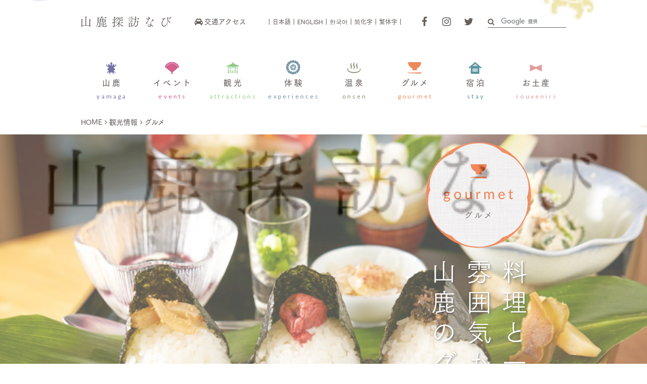

--- FILE ---
content_type: text/html; charset=UTF-8
request_url: https://yamaga-tanbou.jp/genre/gourmet/?c%5B%5D=157
body_size: 10279
content:
<!DOCTYPE html>
<html lang="ja" class="no-js">

<head prefix="og: http://ogp.me/ns#">
  <meta charset="UTF-8">
  <meta name="viewport" content="width=device-width,initial-scale=1.0">
  <meta name="format-detection" content="telephone=no">
    <link rel="apple-touch-icon" sizes="192x192" href="https://yamaga-tanbou.jp/icon.png">
  <title>グルメ - 山鹿探訪なび：山鹿市の観光ガイド</title>
<meta name='robots' content='max-image-preview:large' />
	<style>img:is([sizes="auto" i], [sizes^="auto," i]) { contain-intrinsic-size: 3000px 1500px }</style>
	<!-- Google Tag Manager -->
<script>(function(w,d,s,l,i){w[l]=w[l]||[];w[l].push({'gtm.start':
new Date().getTime(),event:'gtm.js'});var f=d.getElementsByTagName(s)[0],
j=d.createElement(s),dl=l!='dataLayer'?'&l='+l:'';j.async=true;j.src=
'https://www.googletagmanager.com/gtm.js?id='+i+dl;f.parentNode.insertBefore(j,f);
})(window,document,'script','dataLayer','GTM-TLMRZW');</script>
<!-- End Google Tag Manager -->
  <!-- Facebook Pixel Code -->
  <script>
    ! function(f, b, e, v, n, t, s) {
      if (f.fbq) return;
      n = f.fbq = function() {
        n.callMethod ?
          n.callMethod.apply(n, arguments) : n.queue.push(arguments)
      };
      if (!f._fbq) f._fbq = n;
      n.push = n;
      n.loaded = !0;
      n.version = '2.0';
      n.queue = [];
      t = b.createElement(e);
      t.async = !0;
      t.src = v;
      s = b.getElementsByTagName(e)[0];
      s.parentNode.insertBefore(t, s)
    }(window, document, 'script',
      'https://connect.facebook.net/en_US/fbevents.js');
    fbq('init', '1546915568713397');
    fbq('track', 'PageView');
  </script>
  <noscript><img height="1" width="1" style="display:none" src="https://www.facebook.com/tr?id=1546915568713397&ev=PageView&noscript=1" /></noscript>
  <!-- End Facebook Pixel Code -->
<link rel='dns-prefetch' href='//ajax.googleapis.com' />
<link rel='dns-prefetch' href='//www.google.com' />
<link rel='dns-prefetch' href='//webfont.fontplus.jp' />
<link rel='dns-prefetch' href='//fonts.googleapis.com' />
<link rel='dns-prefetch' href='//cdn.jsdelivr.net' />
<script type="text/javascript">
/* <![CDATA[ */
window._wpemojiSettings = {"baseUrl":"https:\/\/s.w.org\/images\/core\/emoji\/16.0.1\/72x72\/","ext":".png","svgUrl":"https:\/\/s.w.org\/images\/core\/emoji\/16.0.1\/svg\/","svgExt":".svg","source":{"concatemoji":"https:\/\/yamaga-tanbou.jp\/wp-includes\/js\/wp-emoji-release.min.js?ver=6.8.3"}};
/*! This file is auto-generated */
!function(s,n){var o,i,e;function c(e){try{var t={supportTests:e,timestamp:(new Date).valueOf()};sessionStorage.setItem(o,JSON.stringify(t))}catch(e){}}function p(e,t,n){e.clearRect(0,0,e.canvas.width,e.canvas.height),e.fillText(t,0,0);var t=new Uint32Array(e.getImageData(0,0,e.canvas.width,e.canvas.height).data),a=(e.clearRect(0,0,e.canvas.width,e.canvas.height),e.fillText(n,0,0),new Uint32Array(e.getImageData(0,0,e.canvas.width,e.canvas.height).data));return t.every(function(e,t){return e===a[t]})}function u(e,t){e.clearRect(0,0,e.canvas.width,e.canvas.height),e.fillText(t,0,0);for(var n=e.getImageData(16,16,1,1),a=0;a<n.data.length;a++)if(0!==n.data[a])return!1;return!0}function f(e,t,n,a){switch(t){case"flag":return n(e,"\ud83c\udff3\ufe0f\u200d\u26a7\ufe0f","\ud83c\udff3\ufe0f\u200b\u26a7\ufe0f")?!1:!n(e,"\ud83c\udde8\ud83c\uddf6","\ud83c\udde8\u200b\ud83c\uddf6")&&!n(e,"\ud83c\udff4\udb40\udc67\udb40\udc62\udb40\udc65\udb40\udc6e\udb40\udc67\udb40\udc7f","\ud83c\udff4\u200b\udb40\udc67\u200b\udb40\udc62\u200b\udb40\udc65\u200b\udb40\udc6e\u200b\udb40\udc67\u200b\udb40\udc7f");case"emoji":return!a(e,"\ud83e\udedf")}return!1}function g(e,t,n,a){var r="undefined"!=typeof WorkerGlobalScope&&self instanceof WorkerGlobalScope?new OffscreenCanvas(300,150):s.createElement("canvas"),o=r.getContext("2d",{willReadFrequently:!0}),i=(o.textBaseline="top",o.font="600 32px Arial",{});return e.forEach(function(e){i[e]=t(o,e,n,a)}),i}function t(e){var t=s.createElement("script");t.src=e,t.defer=!0,s.head.appendChild(t)}"undefined"!=typeof Promise&&(o="wpEmojiSettingsSupports",i=["flag","emoji"],n.supports={everything:!0,everythingExceptFlag:!0},e=new Promise(function(e){s.addEventListener("DOMContentLoaded",e,{once:!0})}),new Promise(function(t){var n=function(){try{var e=JSON.parse(sessionStorage.getItem(o));if("object"==typeof e&&"number"==typeof e.timestamp&&(new Date).valueOf()<e.timestamp+604800&&"object"==typeof e.supportTests)return e.supportTests}catch(e){}return null}();if(!n){if("undefined"!=typeof Worker&&"undefined"!=typeof OffscreenCanvas&&"undefined"!=typeof URL&&URL.createObjectURL&&"undefined"!=typeof Blob)try{var e="postMessage("+g.toString()+"("+[JSON.stringify(i),f.toString(),p.toString(),u.toString()].join(",")+"));",a=new Blob([e],{type:"text/javascript"}),r=new Worker(URL.createObjectURL(a),{name:"wpTestEmojiSupports"});return void(r.onmessage=function(e){c(n=e.data),r.terminate(),t(n)})}catch(e){}c(n=g(i,f,p,u))}t(n)}).then(function(e){for(var t in e)n.supports[t]=e[t],n.supports.everything=n.supports.everything&&n.supports[t],"flag"!==t&&(n.supports.everythingExceptFlag=n.supports.everythingExceptFlag&&n.supports[t]);n.supports.everythingExceptFlag=n.supports.everythingExceptFlag&&!n.supports.flag,n.DOMReady=!1,n.readyCallback=function(){n.DOMReady=!0}}).then(function(){return e}).then(function(){var e;n.supports.everything||(n.readyCallback(),(e=n.source||{}).concatemoji?t(e.concatemoji):e.wpemoji&&e.twemoji&&(t(e.twemoji),t(e.wpemoji)))}))}((window,document),window._wpemojiSettings);
/* ]]> */
</script>
<link rel='stylesheet' id='sbi_styles-css' href='https://yamaga-tanbou.jp/wp-content/plugins/instagram-feed-pro/css/sbi-styles.min.css?ver=6.9.0' media='all'>
<style id='wp-emoji-styles-inline-css' type='text/css'>

	img.wp-smiley, img.emoji {
		display: inline !important;
		border: none !important;
		box-shadow: none !important;
		height: 1em !important;
		width: 1em !important;
		margin: 0 0.07em !important;
		vertical-align: -0.1em !important;
		background: none !important;
		padding: 0 !important;
	}
</style>
<link rel='stylesheet' id='wp-block-library-css' href='https://yamaga-tanbou.jp/wp-includes/css/dist/block-library/style.min.css?ver=6.8.3' media='all'>
<style id='classic-theme-styles-inline-css' type='text/css'>
/*! This file is auto-generated */
.wp-block-button__link{color:#fff;background-color:#32373c;border-radius:9999px;box-shadow:none;text-decoration:none;padding:calc(.667em + 2px) calc(1.333em + 2px);font-size:1.125em}.wp-block-file__button{background:#32373c;color:#fff;text-decoration:none}
</style>
<style id='global-styles-inline-css' type='text/css'>
:root{--wp--preset--aspect-ratio--square: 1;--wp--preset--aspect-ratio--4-3: 4/3;--wp--preset--aspect-ratio--3-4: 3/4;--wp--preset--aspect-ratio--3-2: 3/2;--wp--preset--aspect-ratio--2-3: 2/3;--wp--preset--aspect-ratio--16-9: 16/9;--wp--preset--aspect-ratio--9-16: 9/16;--wp--preset--color--black: #000000;--wp--preset--color--cyan-bluish-gray: #abb8c3;--wp--preset--color--white: #ffffff;--wp--preset--color--pale-pink: #f78da7;--wp--preset--color--vivid-red: #cf2e2e;--wp--preset--color--luminous-vivid-orange: #ff6900;--wp--preset--color--luminous-vivid-amber: #fcb900;--wp--preset--color--light-green-cyan: #7bdcb5;--wp--preset--color--vivid-green-cyan: #00d084;--wp--preset--color--pale-cyan-blue: #8ed1fc;--wp--preset--color--vivid-cyan-blue: #0693e3;--wp--preset--color--vivid-purple: #9b51e0;--wp--preset--gradient--vivid-cyan-blue-to-vivid-purple: linear-gradient(135deg,rgba(6,147,227,1) 0%,rgb(155,81,224) 100%);--wp--preset--gradient--light-green-cyan-to-vivid-green-cyan: linear-gradient(135deg,rgb(122,220,180) 0%,rgb(0,208,130) 100%);--wp--preset--gradient--luminous-vivid-amber-to-luminous-vivid-orange: linear-gradient(135deg,rgba(252,185,0,1) 0%,rgba(255,105,0,1) 100%);--wp--preset--gradient--luminous-vivid-orange-to-vivid-red: linear-gradient(135deg,rgba(255,105,0,1) 0%,rgb(207,46,46) 100%);--wp--preset--gradient--very-light-gray-to-cyan-bluish-gray: linear-gradient(135deg,rgb(238,238,238) 0%,rgb(169,184,195) 100%);--wp--preset--gradient--cool-to-warm-spectrum: linear-gradient(135deg,rgb(74,234,220) 0%,rgb(151,120,209) 20%,rgb(207,42,186) 40%,rgb(238,44,130) 60%,rgb(251,105,98) 80%,rgb(254,248,76) 100%);--wp--preset--gradient--blush-light-purple: linear-gradient(135deg,rgb(255,206,236) 0%,rgb(152,150,240) 100%);--wp--preset--gradient--blush-bordeaux: linear-gradient(135deg,rgb(254,205,165) 0%,rgb(254,45,45) 50%,rgb(107,0,62) 100%);--wp--preset--gradient--luminous-dusk: linear-gradient(135deg,rgb(255,203,112) 0%,rgb(199,81,192) 50%,rgb(65,88,208) 100%);--wp--preset--gradient--pale-ocean: linear-gradient(135deg,rgb(255,245,203) 0%,rgb(182,227,212) 50%,rgb(51,167,181) 100%);--wp--preset--gradient--electric-grass: linear-gradient(135deg,rgb(202,248,128) 0%,rgb(113,206,126) 100%);--wp--preset--gradient--midnight: linear-gradient(135deg,rgb(2,3,129) 0%,rgb(40,116,252) 100%);--wp--preset--font-size--small: 13px;--wp--preset--font-size--medium: 20px;--wp--preset--font-size--large: 36px;--wp--preset--font-size--x-large: 42px;--wp--preset--spacing--20: 0.44rem;--wp--preset--spacing--30: 0.67rem;--wp--preset--spacing--40: 1rem;--wp--preset--spacing--50: 1.5rem;--wp--preset--spacing--60: 2.25rem;--wp--preset--spacing--70: 3.38rem;--wp--preset--spacing--80: 5.06rem;--wp--preset--shadow--natural: 6px 6px 9px rgba(0, 0, 0, 0.2);--wp--preset--shadow--deep: 12px 12px 50px rgba(0, 0, 0, 0.4);--wp--preset--shadow--sharp: 6px 6px 0px rgba(0, 0, 0, 0.2);--wp--preset--shadow--outlined: 6px 6px 0px -3px rgba(255, 255, 255, 1), 6px 6px rgba(0, 0, 0, 1);--wp--preset--shadow--crisp: 6px 6px 0px rgba(0, 0, 0, 1);}:where(.is-layout-flex){gap: 0.5em;}:where(.is-layout-grid){gap: 0.5em;}body .is-layout-flex{display: flex;}.is-layout-flex{flex-wrap: wrap;align-items: center;}.is-layout-flex > :is(*, div){margin: 0;}body .is-layout-grid{display: grid;}.is-layout-grid > :is(*, div){margin: 0;}:where(.wp-block-columns.is-layout-flex){gap: 2em;}:where(.wp-block-columns.is-layout-grid){gap: 2em;}:where(.wp-block-post-template.is-layout-flex){gap: 1.25em;}:where(.wp-block-post-template.is-layout-grid){gap: 1.25em;}.has-black-color{color: var(--wp--preset--color--black) !important;}.has-cyan-bluish-gray-color{color: var(--wp--preset--color--cyan-bluish-gray) !important;}.has-white-color{color: var(--wp--preset--color--white) !important;}.has-pale-pink-color{color: var(--wp--preset--color--pale-pink) !important;}.has-vivid-red-color{color: var(--wp--preset--color--vivid-red) !important;}.has-luminous-vivid-orange-color{color: var(--wp--preset--color--luminous-vivid-orange) !important;}.has-luminous-vivid-amber-color{color: var(--wp--preset--color--luminous-vivid-amber) !important;}.has-light-green-cyan-color{color: var(--wp--preset--color--light-green-cyan) !important;}.has-vivid-green-cyan-color{color: var(--wp--preset--color--vivid-green-cyan) !important;}.has-pale-cyan-blue-color{color: var(--wp--preset--color--pale-cyan-blue) !important;}.has-vivid-cyan-blue-color{color: var(--wp--preset--color--vivid-cyan-blue) !important;}.has-vivid-purple-color{color: var(--wp--preset--color--vivid-purple) !important;}.has-black-background-color{background-color: var(--wp--preset--color--black) !important;}.has-cyan-bluish-gray-background-color{background-color: var(--wp--preset--color--cyan-bluish-gray) !important;}.has-white-background-color{background-color: var(--wp--preset--color--white) !important;}.has-pale-pink-background-color{background-color: var(--wp--preset--color--pale-pink) !important;}.has-vivid-red-background-color{background-color: var(--wp--preset--color--vivid-red) !important;}.has-luminous-vivid-orange-background-color{background-color: var(--wp--preset--color--luminous-vivid-orange) !important;}.has-luminous-vivid-amber-background-color{background-color: var(--wp--preset--color--luminous-vivid-amber) !important;}.has-light-green-cyan-background-color{background-color: var(--wp--preset--color--light-green-cyan) !important;}.has-vivid-green-cyan-background-color{background-color: var(--wp--preset--color--vivid-green-cyan) !important;}.has-pale-cyan-blue-background-color{background-color: var(--wp--preset--color--pale-cyan-blue) !important;}.has-vivid-cyan-blue-background-color{background-color: var(--wp--preset--color--vivid-cyan-blue) !important;}.has-vivid-purple-background-color{background-color: var(--wp--preset--color--vivid-purple) !important;}.has-black-border-color{border-color: var(--wp--preset--color--black) !important;}.has-cyan-bluish-gray-border-color{border-color: var(--wp--preset--color--cyan-bluish-gray) !important;}.has-white-border-color{border-color: var(--wp--preset--color--white) !important;}.has-pale-pink-border-color{border-color: var(--wp--preset--color--pale-pink) !important;}.has-vivid-red-border-color{border-color: var(--wp--preset--color--vivid-red) !important;}.has-luminous-vivid-orange-border-color{border-color: var(--wp--preset--color--luminous-vivid-orange) !important;}.has-luminous-vivid-amber-border-color{border-color: var(--wp--preset--color--luminous-vivid-amber) !important;}.has-light-green-cyan-border-color{border-color: var(--wp--preset--color--light-green-cyan) !important;}.has-vivid-green-cyan-border-color{border-color: var(--wp--preset--color--vivid-green-cyan) !important;}.has-pale-cyan-blue-border-color{border-color: var(--wp--preset--color--pale-cyan-blue) !important;}.has-vivid-cyan-blue-border-color{border-color: var(--wp--preset--color--vivid-cyan-blue) !important;}.has-vivid-purple-border-color{border-color: var(--wp--preset--color--vivid-purple) !important;}.has-vivid-cyan-blue-to-vivid-purple-gradient-background{background: var(--wp--preset--gradient--vivid-cyan-blue-to-vivid-purple) !important;}.has-light-green-cyan-to-vivid-green-cyan-gradient-background{background: var(--wp--preset--gradient--light-green-cyan-to-vivid-green-cyan) !important;}.has-luminous-vivid-amber-to-luminous-vivid-orange-gradient-background{background: var(--wp--preset--gradient--luminous-vivid-amber-to-luminous-vivid-orange) !important;}.has-luminous-vivid-orange-to-vivid-red-gradient-background{background: var(--wp--preset--gradient--luminous-vivid-orange-to-vivid-red) !important;}.has-very-light-gray-to-cyan-bluish-gray-gradient-background{background: var(--wp--preset--gradient--very-light-gray-to-cyan-bluish-gray) !important;}.has-cool-to-warm-spectrum-gradient-background{background: var(--wp--preset--gradient--cool-to-warm-spectrum) !important;}.has-blush-light-purple-gradient-background{background: var(--wp--preset--gradient--blush-light-purple) !important;}.has-blush-bordeaux-gradient-background{background: var(--wp--preset--gradient--blush-bordeaux) !important;}.has-luminous-dusk-gradient-background{background: var(--wp--preset--gradient--luminous-dusk) !important;}.has-pale-ocean-gradient-background{background: var(--wp--preset--gradient--pale-ocean) !important;}.has-electric-grass-gradient-background{background: var(--wp--preset--gradient--electric-grass) !important;}.has-midnight-gradient-background{background: var(--wp--preset--gradient--midnight) !important;}.has-small-font-size{font-size: var(--wp--preset--font-size--small) !important;}.has-medium-font-size{font-size: var(--wp--preset--font-size--medium) !important;}.has-large-font-size{font-size: var(--wp--preset--font-size--large) !important;}.has-x-large-font-size{font-size: var(--wp--preset--font-size--x-large) !important;}
:where(.wp-block-post-template.is-layout-flex){gap: 1.25em;}:where(.wp-block-post-template.is-layout-grid){gap: 1.25em;}
:where(.wp-block-columns.is-layout-flex){gap: 2em;}:where(.wp-block-columns.is-layout-grid){gap: 2em;}
:root :where(.wp-block-pullquote){font-size: 1.5em;line-height: 1.6;}
</style>
<link rel='stylesheet' id='contact-form-7-css' href='https://yamaga-tanbou.jp/wp-content/plugins/contact-form-7/includes/css/styles.css?ver=5.3.2' media='all'>
<link rel='stylesheet' id='fonts-css' href='//fonts.googleapis.com/css?family=Lato%3A400%2C700%7CGreat+Vibes&#038;subset=latin%2Clatin-ext' media='all'>
<link rel='stylesheet' id='font-awesome-css' href='//cdn.jsdelivr.net/npm/font-awesome@4.7.0/css/font-awesome.min.css' media='all'>
<link rel='stylesheet' id='style-css' href='https://yamaga-tanbou.jp/wp-content/themes/yamaga2/style.css?ver=20251224072257' media='all'>
<script type="text/javascript" src="//webfont.fontplus.jp/accessor/script/fontplus.js?CWkMrfCrFlQ%3D&#038;aa=1&#038;ab=1" id="fontplus-js"></script>
<link rel="https://api.w.org/" href="https://yamaga-tanbou.jp/wp-json/" /><script>!function(e){e.className=e.className.replace(/\bno-js\b/,"js")}(document.documentElement)</script>
<meta name="description" content="山鹿には伝統的な老舗からレトロでおしゃれなカフェなど、多くの飲食店があります。歴史を感じながら料理やお酒を楽しめるのも山鹿の魅力です。">
<!-- OGP -->
<meta property="og:type" content="article">
<meta property="og:title" content="グルメ">
<meta property="og:description" content="山鹿には伝統的な老舗からレトロでおしゃれなカフェなど、多くの飲食店があります。歴史を感じながら料理やお酒を楽しめるのも山鹿の魅力です。">
<meta property="og:url" content="https://yamaga-tanbou.jp/genre/gourmet/">
<meta property="og:site_name" content="山鹿探訪なび：山鹿市の観光ガイド">
<meta property="og:image" content="https://yamaga-tanbou.jp/wp-content/themes/yamaga2/images/head_gourmet.jpg">
<!-- /OGP -->

<link rel="alternate" type="application/rss+xml" href="https://yamaga-tanbou.jp/feed/">
<link rel="alternate" type="application/atom+xml" href="https://yamaga-tanbou.jp/feed/atom/">
  <script>
    var cl_cse_settings = {
      cx: {
        en: "017067927029438505506:na1hi6k_ifw",
        ko: "017067927029438505506:1oc-1xbzw3q",
        zhs: "017067927029438505506:5xehe1zydje",
        zht: "017067927029438505506:cnvvnhcdaqg"
      }
    };
  </script>
</head>

<body class="archive tax-genre term-gourmet term-7 wp-theme-archetype2019 wp-child-theme-yamaga2">
  <!-- Google Tag Manager (noscript) -->
<noscript><iframe src="https://www.googletagmanager.com/ns.html?id=GTM-TLMRZW"
height="0" width="0" style="display:none;visibility:hidden"></iframe></noscript>
<!-- End Google Tag Manager (noscript) -->
<!--[if lt IE 9]><noscript><p class="for-ie"><strong>Javascriptをオンにするか、最新のブラウザをご利用ください。</strong></p></noscript><![endif]-->
  <div id="fb-root"></div>
  <script async defer crossorigin="anonymous" src="https://connect.facebook.net/ja_JP/sdk.js#xfbml=1&version=v15.0" nonce="JOQgWBjW"></script>
  <!--[if lt IE 9]><noscript><p class="for-ie"><strong>Javascriptをオンにするか、最新のブラウザをご利用ください。</strong></p></noscript><![endif]-->
  <div class="site">
    <header class="site-header">
      <div class="site-header-content">
        <div class="site-title"><a href="https://yamaga-tanbou.jp/" rel="home"><img src="https://yamaga-tanbou.jp/wp-content/themes/yamaga2/images/logo.svgz" alt="山鹿探訪なび"></a></div>
        <div class="head-nav">
          <a href="https://yamaga-tanbou.jp/access/" class="head-nav__link"><span class="screen-reader-text2">交通アクセス</span></a>
                  </div>
        <button id="language-selector-ctrl" class="language-selector-ctrl" type="button" lang="en">Language</button>
        <ul id="language-selector" class="language-selector cl-notranslate">
          <li class="language-selector__item cl-norewrite" lang="ja">
            <a href="https://yamaga-tanbou.jp/genre/gourmet/?c%5B%5D=157" class="language-selector__link" hreflang="ja">日本語</a>
          </li>
          <li class="language-selector__item" lang="en">
            <a href="https://yamaga-tanbou-jp-e.athp.transer.com/genre/gourmet/?c%5B%5D=157" class="language-selector__link" hreflang="en">English</a>
          </li>
          <li class="language-selector__item" lang="ko">
            <a href="https://yamaga-tanbou-jp-k.athp.transer.com/genre/gourmet/?c%5B%5D=157" class="language-selector__link" hreflang="ko">한국어</a>
          </li>
          <li class="language-selector__item" lang="zh">
            <a href="https://yamaga-tanbou-jp-c.athp.transer.com/genre/gourmet/?c%5B%5D=157" class="language-selector__link" hreflang="zh-ch">简化字</a>
          </li>
          <li class="language-selector__item" lang="zh">
            <a href="https://yamaga-tanbou-jp-t.athp.transer.com/genre/gourmet/?c%5B%5D=157" class="language-selector__link" hreflang="zh-tw">繁体字</a>
          </li>
        </ul>
        <ul class="head-social">
          <li class="head-social__item">
            <a href="https://www.facebook.com/%E5%B1%B1%E9%B9%BF%E6%8E%A2%E8%A8%AA%E3%81%AA%E3%81%B3-908361532523433/" class="head-social__link" target="_blank"><span class="screen-reader-text">Facebook</span></a>
          </li>
          <li class="head-social__item">
            <a href="https://www.instagram.com/yamaga.tanbou/" class="head-social__link" target="_blank"><span class="screen-reader-text">Instagram</span></a>
          </li>
          <li class="head-social__item">
            <a href="https://twitter.com/yamaga_tanbou" class="head-social__link" target="_blank"><span class="screen-reader-text">Twitter</span></a>
          </li>
        </ul>
        <div class="head-search">
          <form id="cse-search-box" class="search-form" role="search" method="get" action="https://yamaga-tanbou.jp/search/">
	<input type="hidden" name="cx" value="017067927029438505506:xsanra4yqpc" />
	<input type="hidden" name="ie" value="UTF-8" />
	<label>
		<span class="screen-reader-text">検索:</span>
		<input type="search" class="search-field" value="" name="q">
	</label>
</form>
<script src="//www.google.com/cse/brand?form=cse-search-box&amp;lang=ja"></script>
        </div>
      </div>
      <nav class="global-nav">
        <ul class="global-nav__list">
          <li class="global-nav__item">
            <a href="https://yamaga-tanbou.jp/about/" class="global-nav__link" data-en="yamaga"><span class="global-nav__title">山鹿</span></a>
          </li>
          <li class="global-nav__item">
            <a href="https://yamaga-tanbou.jp/events/" class="global-nav__link" data-en="events"><span class="global-nav__title">イベント</span></a>
          </li>
          <li class="global-nav__item">
            <a href="https://yamaga-tanbou.jp/genre/attractions/" class="global-nav__link" data-en="attractions"><span class="global-nav__title">観光</span></a>
          </li>
          <li class="global-nav__item">
            <a href="https://yamaga-tanbou.jp/asobi/" class="global-nav__link" data-en="experiences"><span class="global-nav__title">体験</span></a>
          </li>
          <li class="global-nav__item">
            <a href="https://yamaga-tanbou.jp/genre/onsen/" class="global-nav__link" data-en="onsen"><span class="global-nav__title">温泉</span></a>
          </li>
          <li class="global-nav__item">
            <a href="https://yamaga-tanbou.jp/genre/gourmet/" class="global-nav__link" data-en="gourmet"><span class="global-nav__title">グルメ</span></a>
          </li>
          <li class="global-nav__item">
            <a href="https://yamaga-tanbou.jp/genre/stay/" class="global-nav__link" data-en="stay"><span class="global-nav__title">宿泊</span></a>
          </li>
          <li class="global-nav__item">
            <a href="https://yamaga-tanbou.jp/souvenirs/" class="global-nav__link" data-en="souvenirs"><span class="global-nav__title">お土産</span></a>
          </li>
        </ul>
      </nav>
    </header>
    <nav class="breadcrumbs">
<ol>
<li><a href="https://yamaga-tanbou.jp/">Home</a></li>
<li>観光情報</li>
<li><a href="https://yamaga-tanbou.jp/genre/gourmet/">グルメ</a></li>
</ol>
<script type="application/ld+json">{"@context":"http://schema.org","@type":"BreadcrumbList","itemListElement":[{"@type":"ListItem","position":1,"item":{"@id":"https://yamaga-tanbou.jp/","name":"Home"}},{"@type":"ListItem","position":2,"item":{"@id":"https://yamaga-tanbou.jp/genre/gourmet/","name":"グルメ"}}]}</script>
</nav>
<div class="featured-header featured-header--genre featured-header--gourmet">
  <div class="head-slider head-slider--gourmet">          <div class="head-slider__item">
        <img src="https://yamaga-tanbou.jp/wp-content/uploads/2022/10/32R3239_2-1920x1225.jpg" alt="">
      </div>
          <div class="head-slider__item">
        <img src="https://yamaga-tanbou.jp/wp-content/uploads/2022/10/Q5A7747.jpg" alt="">
      </div>
          <div class="head-slider__item">
        <img src="https://yamaga-tanbou.jp/wp-content/uploads/2024/09/Once-upon-an-egg2-1920x1442.jpg" alt="">
      </div>
        <div class="head-slider__indicator"></div>
  </div>
  <div class="featured-header-content">
    <h1 class="featured-title featured-title--genre featured-title--gourmet"><img src="https://yamaga-tanbou.jp/wp-content/themes/yamaga2/images/ttl_gourmet.png" alt="グルメ"></h1>
    <div class="featured-description featured-description--genre">
      <p>山鹿には伝統的な老舗からレトロでおしゃれなカフェなど、多くの飲食店があります。歴史を感じながら料理やお酒を楽しめるのも山鹿の魅力です。</p>
    </div>
  </div>
</div>
    <div class="site-content"><main>
  <section class="searchform-area searchform-area--gourmet">
  <h2 class="searchform-area__heading">グルメスポット検索</h2>
  <form id="filtering-form" action="https://yamaga-tanbou.jp/genre/gourmet/" class="filtering-form">
        <section class="searchform-part">
      <h3 class="searchform-part__heading searchform-part__heading--genre" aria-controls="filter-genre" aria-expanded="true">カテゴリー<span class="oc-indicator"></span></h3>
      <div id="filter-genre" class="searchform-part__content" aria-hidden="false"  style="display:block">
        <div class="filter-list">
                    <label class="filter-list__item"><input type="checkbox" name="c[]" value="118"><span class="filter-list__name">焼肉</span></label>
                    <label class="filter-list__item"><input type="checkbox" name="c[]" value="157" checked='checked'><span class="filter-list__name">パン</span></label>
                    <label class="filter-list__item"><input type="checkbox" name="c[]" value="27"><span class="filter-list__name">和食</span></label>
                    <label class="filter-list__item"><input type="checkbox" name="c[]" value="28"><span class="filter-list__name">洋食・西洋料理</span></label>
                    <label class="filter-list__item"><input type="checkbox" name="c[]" value="29"><span class="filter-list__name">中華・ラーメン</span></label>
                    <label class="filter-list__item"><input type="checkbox" name="c[]" value="199"><span class="filter-list__name">アジア・エスニック</span></label>
                    <label class="filter-list__item"><input type="checkbox" name="c[]" value="30"><span class="filter-list__name">居酒屋・バー</span></label>
                    <label class="filter-list__item"><input type="checkbox" name="c[]" value="31"><span class="filter-list__name">カフェ・スイーツ</span></label>
                    <label class="filter-list__item"><input type="checkbox" name="c[]" value="11"><span class="filter-list__name">郷土料理</span></label>
                    <label class="filter-list__item"><input type="checkbox" name="c[]" value="200"><span class="filter-list__name">弁当</span></label>
                    <label class="filter-list__item"><input type="checkbox" name="c[]" value="32"><span class="filter-list__name">グルメその他</span></label>
                    <button type="button" class="filter-list-reset">全選択解除</button>
        </div>
      </div>
    </section>
        <section class="searchform-part">
      <h3 class="searchform-part__heading searchform-part__heading--feature" aria-controls="filter-feature" aria-expanded="false">こだわり<span class="oc-indicator"></span></h3>
      <div id="filter-feature" class="searchform-part__content" aria-hidden="true" >
        <div class="filter-list">
                    <label class="filter-list__item"><input type="checkbox" name="f[]" value="183"><span class="filter-list__name">Wi-Fi</span></label>
                    <label class="filter-list__item"><input type="checkbox" name="f[]" value="184"><span class="filter-list__name">ペット可</span></label>
                    <label class="filter-list__item"><input type="checkbox" name="f[]" value="185"><span class="filter-list__name">バリアフリー</span></label>
                    <label class="filter-list__item"><input type="checkbox" name="f[]" value="186"><span class="filter-list__name">団体可</span></label>
                    <label class="filter-list__item"><input type="checkbox" name="f[]" value="187"><span class="filter-list__name">個室あり</span></label>
                    <button type="button" class="filter-list-reset">全選択解除</button>
        </div>
      </div>
    </section>
        <section class="searchform-part">
      <h3 class="searchform-part__heading searchform-part__heading--area" aria-controls="filter-area" aria-expanded="false">エリア<span class="oc-indicator"></span></h3>
      <div id="filter-area" class="searchform-part__content" aria-hidden="true" >
        <div class="filter-list">
                    <label class="filter-list__item"><input type="checkbox" name="a[]" value="188"><span class="filter-list__name">山鹿エリア</span></label>
                    <label class="filter-list__item"><input type="checkbox" name="a[]" value="189"><span class="filter-list__name">熊入エリア</span></label>
                    <label class="filter-list__item"><input type="checkbox" name="a[]" value="190"><span class="filter-list__name">平山エリア</span></label>
                    <label class="filter-list__item"><input type="checkbox" name="a[]" value="191"><span class="filter-list__name">鹿北エリア</span></label>
                    <label class="filter-list__item"><input type="checkbox" name="a[]" value="192"><span class="filter-list__name">菊鹿エリア</span></label>
                    <label class="filter-list__item"><input type="checkbox" name="a[]" value="193"><span class="filter-list__name">鹿本エリア</span></label>
                    <label class="filter-list__item"><input type="checkbox" name="a[]" value="194"><span class="filter-list__name">鹿央エリア</span></label>
                    <button type="button" class="filter-list-reset">全選択解除</button>
        </div>
      </div>
    </section>
        <div class="filtering-form__submit">
      <button type="submit" class="btn">検索する</button>
    </div>
  </form>
</section>
  <div class="spot-archive-content content">
    <div id="found-posts" class="results">全8件</div>
    <div id="archive">
            <div id="spot-list" class="spot-list spot-list--gourmet">
                <div class="spot-list__item spot-list__item--attractions">
  <div class="spot-list__image"><a href="https://yamaga-tanbou.jp/spot/16931/"><img src="https://yamaga-tanbou.jp/wp-content/uploads/2022/10/07aab91bf553b84aeeb19595de3b3c25-600x400.jpg" alt=""></a></div>
  <div class="spot-list__content">
    <a href="https://yamaga-tanbou.jp/spot/16931/" class="spot-list__heading">
            <span class="spot-list__area">鹿本エリア</span>
            <span class="spot-list__name">ホットサンド101</span>
    </a>
    <dl class="spot-list-data">
            <div class="spot-list-data__item">
        <dt>所在地</dt>
        <dd>熊本県山鹿市鹿本町来民1582‐2</dd>
      </div>
            <div class="spot-list-data__item">
        <dt>TEL</dt>
        <dd><a href="tel:09019216032">090-1921-6032</a></dd>
      </div>
          </dl>
    <div class="spot-list-genre">
      <span class="screen-reader-text">ジャンル : </span>
            <a href="https://yamaga-tanbou.jp/genre/attractions/?c[]=22" class="spot-list-genre__item spot-list-genre__item--attractions">お店・お土産</a>
            <a href="https://yamaga-tanbou.jp/genre/gourmet/?c[]=157" class="spot-list-genre__item spot-list-genre__item--gourmet">パン</a>
          </div>
      </div>
</div>
                <div class="spot-list__item spot-list__item--gourmet">
  <div class="spot-list__image"><a href="https://yamaga-tanbou.jp/spot/8832/"><img src="https://yamaga-tanbou.jp/wp-content/uploads/2021/04/MG_5147-600x400.jpg" alt=""></a></div>
  <div class="spot-list__content">
    <a href="https://yamaga-tanbou.jp/spot/8832/" class="spot-list__heading">
            <span class="spot-list__area">山鹿エリア</span>
            <span class="spot-list__name">古木家 reo tale</span>
    </a>
    <dl class="spot-list-data">
            <div class="spot-list-data__item">
        <dt>所在地</dt>
        <dd>山鹿市中637-1</dd>
      </div>
            <div class="spot-list-data__item">
        <dt>TEL</dt>
        <dd><a href="tel:0968418740">0968-41-8740</a></dd>
      </div>
          </dl>
    <div class="spot-list-genre">
      <span class="screen-reader-text">ジャンル : </span>
            <a href="https://yamaga-tanbou.jp/genre/gourmet/?c[]=157" class="spot-list-genre__item spot-list-genre__item--gourmet">パン</a>
            <a href="https://yamaga-tanbou.jp/genre/gourmet/?c[]=31" class="spot-list-genre__item spot-list-genre__item--gourmet">カフェ・スイーツ</a>
          </div>
      </div>
</div>
                <div class="spot-list__item spot-list__item--attractions">
  <div class="spot-list__image"><a href="https://yamaga-tanbou.jp/spot/6154/"><img src="https://yamaga-tanbou.jp/wp-content/uploads/2019/12/YYY0263-1-600x400.jpg" alt=""></a></div>
  <div class="spot-list__content">
    <a href="https://yamaga-tanbou.jp/spot/6154/" class="spot-list__heading">
            <span class="spot-list__area">菊鹿エリア</span>
            <span class="spot-list__name">AIRA RIDGE</span>
    </a>
    <dl class="spot-list-data">
            <div class="spot-list-data__item">
        <dt>所在地</dt>
        <dd>山鹿市菊鹿町相良526</dd>
      </div>
            <div class="spot-list-data__item">
        <dt>TEL</dt>
        <dd><a href="tel:0968418166">0968-41-8166</a></dd>
      </div>
          </dl>
    <div class="spot-list-genre">
      <span class="screen-reader-text">ジャンル : </span>
            <a href="https://yamaga-tanbou.jp/genre/attractions/?c[]=22" class="spot-list-genre__item spot-list-genre__item--attractions">お店・お土産</a>
            <a href="https://yamaga-tanbou.jp/genre/gourmet/?c[]=157" class="spot-list-genre__item spot-list-genre__item--gourmet">パン</a>
            <a href="https://yamaga-tanbou.jp/genre/gourmet/?c[]=31" class="spot-list-genre__item spot-list-genre__item--gourmet">カフェ・スイーツ</a>
          </div>
        <div class="spot-list-feature">
      <span class="screen-reader-text">こだわり : </span>
            <a href="https://yamaga-tanbou.jp/spot_feature/wifi/" class="spot-list-feature__item spot-list-feature__item--wifi">Wi-Fi</a>
          </div>
      </div>
</div>
                <div class="spot-list__item spot-list__item--gourmet">
  <div class="spot-list__image"><a href="https://yamaga-tanbou.jp/spot/4799/"><img src="https://yamaga-tanbou.jp/wp-content/uploads/2018/11/Q5A7569-600x400.jpg" alt=""></a></div>
  <div class="spot-list__content">
    <a href="https://yamaga-tanbou.jp/spot/4799/" class="spot-list__heading">
            <span class="spot-list__area">山鹿エリア</span>
            <span class="spot-list__name">ricca</span>
    </a>
    <dl class="spot-list-data">
            <div class="spot-list-data__item">
        <dt>所在地</dt>
        <dd>山鹿市方保田279-1</dd>
      </div>
            <div class="spot-list-data__item">
        <dt>TEL</dt>
        <dd><a href="tel:0968419399">0968-41-9399</a></dd>
      </div>
          </dl>
    <div class="spot-list-genre">
      <span class="screen-reader-text">ジャンル : </span>
            <a href="https://yamaga-tanbou.jp/genre/gourmet/?c[]=157" class="spot-list-genre__item spot-list-genre__item--gourmet">パン</a>
            <a href="https://yamaga-tanbou.jp/genre/gourmet/?c[]=31" class="spot-list-genre__item spot-list-genre__item--gourmet">カフェ・スイーツ</a>
          </div>
      </div>
</div>
                <div class="spot-list__item spot-list__item--gourmet">
  <div class="spot-list__image"><a href="https://yamaga-tanbou.jp/spot/3902/"><img src="https://yamaga-tanbou.jp/wp-content/uploads/2018/03/B1C3374-600x400.jpg" alt=""></a></div>
  <div class="spot-list__content">
    <a href="https://yamaga-tanbou.jp/spot/3902/" class="spot-list__heading">
            <span class="spot-list__area">山鹿エリア</span>
            <span class="spot-list__name">パン工房 オリーブ</span>
    </a>
    <dl class="spot-list-data">
            <div class="spot-list-data__item">
        <dt>所在地</dt>
        <dd>山鹿市中1030-4</dd>
      </div>
            <div class="spot-list-data__item">
        <dt>TEL</dt>
        <dd><a href="tel:0968447577">0968-44-7577</a></dd>
      </div>
          </dl>
    <div class="spot-list-genre">
      <span class="screen-reader-text">ジャンル : </span>
            <a href="https://yamaga-tanbou.jp/genre/gourmet/?c[]=157" class="spot-list-genre__item spot-list-genre__item--gourmet">パン</a>
          </div>
      </div>
</div>
                <div class="spot-list__item spot-list__item--gourmet">
  <div class="spot-list__image"><a href="https://yamaga-tanbou.jp/spot/3900/"><img src="https://yamaga-tanbou.jp/wp-content/uploads/2018/03/B1C2263-600x400.jpg" alt=""></a></div>
  <div class="spot-list__content">
    <a href="https://yamaga-tanbou.jp/spot/3900/" class="spot-list__heading">
            <span class="spot-list__area">山鹿エリア</span>
            <span class="spot-list__name">BAKERY 真生堂</span>
    </a>
    <dl class="spot-list-data">
            <div class="spot-list-data__item">
        <dt>所在地</dt>
        <dd>山鹿市山鹿282</dd>
      </div>
            <div class="spot-list-data__item">
        <dt>TEL</dt>
        <dd><a href="tel:0968432888">0968-43-2888</a></dd>
      </div>
          </dl>
    <div class="spot-list-genre">
      <span class="screen-reader-text">ジャンル : </span>
            <a href="https://yamaga-tanbou.jp/genre/gourmet/?c[]=157" class="spot-list-genre__item spot-list-genre__item--gourmet">パン</a>
          </div>
      </div>
</div>
                <div class="spot-list__item spot-list__item--gourmet">
  <div class="spot-list__image"><a href="https://yamaga-tanbou.jp/spot/3896/"><img src="https://yamaga-tanbou.jp/wp-content/uploads/2018/03/B1C2230-600x400.jpg" alt=""></a></div>
  <div class="spot-list__content">
    <a href="https://yamaga-tanbou.jp/spot/3896/" class="spot-list__heading">
            <span class="spot-list__area">鹿央エリア</span>
            <span class="spot-list__name">JAかもとファーマーズマーケット 夢大地館　パンコーナー</span>
    </a>
    <dl class="spot-list-data">
            <div class="spot-list-data__item">
        <dt>所在地</dt>
        <dd>山鹿市鹿央町千田2950-1</dd>
      </div>
            <div class="spot-list-data__item">
        <dt>TEL</dt>
        <dd><a href="tel:0968420141">0968-42-0141</a></dd>
      </div>
          </dl>
    <div class="spot-list-genre">
      <span class="screen-reader-text">ジャンル : </span>
            <a href="https://yamaga-tanbou.jp/genre/gourmet/?c[]=157" class="spot-list-genre__item spot-list-genre__item--gourmet">パン</a>
          </div>
      </div>
</div>
                <div class="spot-list__item spot-list__item--gourmet">
  <div class="spot-list__image"><a href="https://yamaga-tanbou.jp/spot/3894/"><img src="https://yamaga-tanbou.jp/wp-content/uploads/2018/03/B1C2142-600x400.jpg" alt=""></a></div>
  <div class="spot-list__content">
    <a href="https://yamaga-tanbou.jp/spot/3894/" class="spot-list__heading">
            <span class="spot-list__area">鹿本エリア</span>
            <span class="spot-list__name">道の駅水辺プラザかもと　地麦・天然酵母のパン工房 かんぱーにゅ</span>
    </a>
    <dl class="spot-list-data">
            <div class="spot-list-data__item">
        <dt>所在地</dt>
        <dd>山鹿市鹿本町梶屋1257</dd>
      </div>
            <div class="spot-list-data__item">
        <dt>TEL</dt>
        <dd><a href="tel:0968461126">0968-46-1126</a></dd>
      </div>
          </dl>
    <div class="spot-list-genre">
      <span class="screen-reader-text">ジャンル : </span>
            <a href="https://yamaga-tanbou.jp/genre/gourmet/?c[]=157" class="spot-list-genre__item spot-list-genre__item--gourmet">パン</a>
          </div>
      </div>
</div>
              </div>
          </div>
    <div id="archive-pagination">
          </div>
    <div id="ajax-loader"></div>
  </div>
</main>
</div>
<footer class="site-footer">
  <a href="#" class="pagetop cl-notranslate">Page Top</a>
  <div class="site-footer-content">
    <aside class="foot-content foot-sitemap-area">
      <h2 lang="en">Contents</h2>
      <ul class="foot-sitemap">
        <li><a href="https://yamaga-tanbou.jp/about/">山鹿のこと</a></li>
        <li><a href="https://yamaga-tanbou.jp/events/">イベント</a></li>
        <li><a href="https://yamaga-tanbou.jp/genre/attractions/">観光</a></li>
        <li><a href="https://yamaga-tanbou.jp/asobi/">体験</a></li>
        <li><a href="https://yamaga-tanbou.jp/genre/onsen/">温泉</a></li>
        <li><a href="https://yamaga-tanbou.jp/genre/gourmet/">グルメ</a></li>
        <li><a href="https://yamaga-tanbou.jp/genre/stay/">宿泊</a></li>
        <li><a href="https://yamaga-tanbou.jp/souvenirs/">お土産</a></li>
        <li><a href="https://yamaga-tanbou.jp/info/">新着情報</a></li>
        <li><a href="https://yamaga-tanbou.jp/photos/">写真</a></li>
        <li><a href="https://yamaga-tanbou.jp/movies/">動画</a></li>
        <li><a href="https://yamaga-tanbou.jp/pamphlets/">パンフレット</a></li>
        <li><a href="https://yamaga-tanbou.jp/access/">交通アクセス</a></li>
        <li><a href="https://yamaga-tanbou.jp/link/">リンク集</a></li>
      </ul>
    </aside>
    <aside class="foot-content foot-facebook-area">
      <h2 lang="en">Facebook</h2>
      <div class="fb-page" data-href="https://www.facebook.com/%E5%B1%B1%E9%B9%BF%E6%8E%A2%E8%A8%AA%E3%81%AA%E3%81%B3-908361532523433/" data-tabs="timeline" data-width="460" data-height="380" data-small-header="false" data-adapt-container-width="true" data-hide-cover="false" data-show-facepile="false">
        <blockquote cite="https://www.facebook.com/%E5%B1%B1%E9%B9%BF%E6%8E%A2%E8%A8%AA%E3%81%AA%E3%81%B3-908361532523433/" class="fb-xfbml-parse-ignore"><a href="https://www.facebook.com/%E5%B1%B1%E9%B9%BF%E6%8E%A2%E8%A8%AA%E3%81%AA%E3%81%B3-908361532523433/">山鹿探訪なび</a></blockquote>
      </div>
    </aside>
    <div class="organization">
      <div class="organization__name">山鹿市 観光課</div>
      <div class="organization__address">
        〒861-0592<br>
        熊本県山鹿市山鹿987-3      </div>
      <div class="organization__contact">
        <span class="organization__tel">Tel: <a href="tel:0968431579">0968-43-1579</a></span>
        <span class="organization__fax">Fax: 0968-43-8795</span>
      </div>
    </div>
    <ul class="foot-nav">
      <li><a href="https://yamaga-tanbou.jp/sitemap/">サイトマップ</a></li>
      <li><a href="https://yamaga-tanbou.jp/privacy/">プライバシーポリシー</a></li>
      <!-- crosslanguage:delete -->
      <li><a href="https://yamaga-tanbou.jp/contact/">お問い合わせ</a></li>
      <!-- /crosslanguage:delete -->
    </ul>
  </div>
  <p class="copyright"><small>© Yamaga</small></p>
</footer>
</div>
<div id="animationContainer" style="position:fixed;top:0;right:0;bottom:0;left:0;z-index:999999;background:#fff;transition:2.5s"></div>
<script type="speculationrules">
{"prefetch":[{"source":"document","where":{"and":[{"href_matches":"\/*"},{"not":{"href_matches":["\/wp-*.php","\/wp-admin\/*","\/wp-content\/uploads\/*","\/wp-content\/*","\/wp-content\/plugins\/*","\/wp-content\/themes\/yamaga2\/*","\/wp-content\/themes\/archetype2019\/*","\/*\\?(.+)"]}},{"not":{"selector_matches":"a[rel~=\"nofollow\"]"}},{"not":{"selector_matches":".no-prefetch, .no-prefetch a"}}]},"eagerness":"conservative"}]}
</script>
<!-- User Heat Tag -->
<script type="text/javascript">
(function(add, cla){window['UserHeatTag']=cla;window[cla]=window[cla]||function(){(window[cla].q=window[cla].q||[]).push(arguments)},window[cla].l=1*new Date();var ul=document.createElement('script');var tag = document.getElementsByTagName('script')[0];ul.async=1;ul.src=add;tag.parentNode.insertBefore(ul,tag);})('//uh.nakanohito.jp/uhj2/uh.js', '_uhtracker');_uhtracker({id:'uhHnxIHjf6'});
</script>
<!-- End User Heat Tag --><!-- Custom Feeds for Instagram JS -->
<script type="text/javascript">
var sbiajaxurl = "https://yamaga-tanbou.jp/wp-admin/admin-ajax.php";

</script>
<script type="text/javascript" src="//ajax.googleapis.com/ajax/libs/jquery/3.3.1/jquery.min.js" id="jquery-js"></script>
<script type="text/javascript" id="contact-form-7-js-extra">
/* <![CDATA[ */
var wpcf7 = {"apiSettings":{"root":"https:\/\/yamaga-tanbou.jp\/wp-json\/contact-form-7\/v1","namespace":"contact-form-7\/v1"}};
/* ]]> */
</script>
<script type="text/javascript" src="https://yamaga-tanbou.jp/wp-content/plugins/contact-form-7/includes/js/scripts.js?ver=5.3.2" id="contact-form-7-js"></script>
<script type="text/javascript" src="https://www.google.com/recaptcha/api.js?render=6LcziYgUAAAAACuPIVQQkq1QEIMQyrucceqhxJsw&amp;ver=3.0" id="google-recaptcha-js"></script>
<script type="text/javascript" id="wpcf7-recaptcha-js-extra">
/* <![CDATA[ */
var wpcf7_recaptcha = {"sitekey":"6LcziYgUAAAAACuPIVQQkq1QEIMQyrucceqhxJsw","actions":{"homepage":"homepage","contactform":"contactform"}};
/* ]]> */
</script>
<script type="text/javascript" src="https://yamaga-tanbou.jp/wp-content/plugins/contact-form-7/modules/recaptcha/script.js?ver=5.3.2" id="wpcf7-recaptcha-js"></script>
<script type="text/javascript" src="https://polyfill-fastly.io/v3/polyfill.min.js?features=fetch%2CPromise%2CCustomEvent" id="polyfill-js"></script>
<script type="text/javascript" src="https://yamaga-tanbou.jp/wp-content/themes/yamaga2/js/search.js?ver=20260204024026" id="search-js"></script>
<script type="text/javascript" src="https://yamaga-tanbou.jp/wp-content/themes/yamaga2/js/scripts.js?ver=20250425033535" id="scripts-js"></script>
<script type="text/javascript" src="https://cdnjs.cloudflare.com/ajax/libs/lottie-web/5.9.6/lottie.min.js" id="lottie-js"></script>
<script type="text/javascript" src="https://cdn.jsdelivr.net/npm/js-cookie@3.0.1/dist/js.cookie.min.js" id="cookie-js"></script>
<script type="text/javascript" src="https://yamaga-tanbou.jp/wp-content/themes/yamaga2/js/loading.js" id="loading-js"></script>
</body>

</html>

--- FILE ---
content_type: text/html; charset=utf-8
request_url: https://www.google.com/recaptcha/api2/anchor?ar=1&k=6LcziYgUAAAAACuPIVQQkq1QEIMQyrucceqhxJsw&co=aHR0cHM6Ly95YW1hZ2EtdGFuYm91LmpwOjQ0Mw..&hl=en&v=N67nZn4AqZkNcbeMu4prBgzg&size=invisible&anchor-ms=20000&execute-ms=30000&cb=7qxbdrfg4scv
body_size: 48726
content:
<!DOCTYPE HTML><html dir="ltr" lang="en"><head><meta http-equiv="Content-Type" content="text/html; charset=UTF-8">
<meta http-equiv="X-UA-Compatible" content="IE=edge">
<title>reCAPTCHA</title>
<style type="text/css">
/* cyrillic-ext */
@font-face {
  font-family: 'Roboto';
  font-style: normal;
  font-weight: 400;
  font-stretch: 100%;
  src: url(//fonts.gstatic.com/s/roboto/v48/KFO7CnqEu92Fr1ME7kSn66aGLdTylUAMa3GUBHMdazTgWw.woff2) format('woff2');
  unicode-range: U+0460-052F, U+1C80-1C8A, U+20B4, U+2DE0-2DFF, U+A640-A69F, U+FE2E-FE2F;
}
/* cyrillic */
@font-face {
  font-family: 'Roboto';
  font-style: normal;
  font-weight: 400;
  font-stretch: 100%;
  src: url(//fonts.gstatic.com/s/roboto/v48/KFO7CnqEu92Fr1ME7kSn66aGLdTylUAMa3iUBHMdazTgWw.woff2) format('woff2');
  unicode-range: U+0301, U+0400-045F, U+0490-0491, U+04B0-04B1, U+2116;
}
/* greek-ext */
@font-face {
  font-family: 'Roboto';
  font-style: normal;
  font-weight: 400;
  font-stretch: 100%;
  src: url(//fonts.gstatic.com/s/roboto/v48/KFO7CnqEu92Fr1ME7kSn66aGLdTylUAMa3CUBHMdazTgWw.woff2) format('woff2');
  unicode-range: U+1F00-1FFF;
}
/* greek */
@font-face {
  font-family: 'Roboto';
  font-style: normal;
  font-weight: 400;
  font-stretch: 100%;
  src: url(//fonts.gstatic.com/s/roboto/v48/KFO7CnqEu92Fr1ME7kSn66aGLdTylUAMa3-UBHMdazTgWw.woff2) format('woff2');
  unicode-range: U+0370-0377, U+037A-037F, U+0384-038A, U+038C, U+038E-03A1, U+03A3-03FF;
}
/* math */
@font-face {
  font-family: 'Roboto';
  font-style: normal;
  font-weight: 400;
  font-stretch: 100%;
  src: url(//fonts.gstatic.com/s/roboto/v48/KFO7CnqEu92Fr1ME7kSn66aGLdTylUAMawCUBHMdazTgWw.woff2) format('woff2');
  unicode-range: U+0302-0303, U+0305, U+0307-0308, U+0310, U+0312, U+0315, U+031A, U+0326-0327, U+032C, U+032F-0330, U+0332-0333, U+0338, U+033A, U+0346, U+034D, U+0391-03A1, U+03A3-03A9, U+03B1-03C9, U+03D1, U+03D5-03D6, U+03F0-03F1, U+03F4-03F5, U+2016-2017, U+2034-2038, U+203C, U+2040, U+2043, U+2047, U+2050, U+2057, U+205F, U+2070-2071, U+2074-208E, U+2090-209C, U+20D0-20DC, U+20E1, U+20E5-20EF, U+2100-2112, U+2114-2115, U+2117-2121, U+2123-214F, U+2190, U+2192, U+2194-21AE, U+21B0-21E5, U+21F1-21F2, U+21F4-2211, U+2213-2214, U+2216-22FF, U+2308-230B, U+2310, U+2319, U+231C-2321, U+2336-237A, U+237C, U+2395, U+239B-23B7, U+23D0, U+23DC-23E1, U+2474-2475, U+25AF, U+25B3, U+25B7, U+25BD, U+25C1, U+25CA, U+25CC, U+25FB, U+266D-266F, U+27C0-27FF, U+2900-2AFF, U+2B0E-2B11, U+2B30-2B4C, U+2BFE, U+3030, U+FF5B, U+FF5D, U+1D400-1D7FF, U+1EE00-1EEFF;
}
/* symbols */
@font-face {
  font-family: 'Roboto';
  font-style: normal;
  font-weight: 400;
  font-stretch: 100%;
  src: url(//fonts.gstatic.com/s/roboto/v48/KFO7CnqEu92Fr1ME7kSn66aGLdTylUAMaxKUBHMdazTgWw.woff2) format('woff2');
  unicode-range: U+0001-000C, U+000E-001F, U+007F-009F, U+20DD-20E0, U+20E2-20E4, U+2150-218F, U+2190, U+2192, U+2194-2199, U+21AF, U+21E6-21F0, U+21F3, U+2218-2219, U+2299, U+22C4-22C6, U+2300-243F, U+2440-244A, U+2460-24FF, U+25A0-27BF, U+2800-28FF, U+2921-2922, U+2981, U+29BF, U+29EB, U+2B00-2BFF, U+4DC0-4DFF, U+FFF9-FFFB, U+10140-1018E, U+10190-1019C, U+101A0, U+101D0-101FD, U+102E0-102FB, U+10E60-10E7E, U+1D2C0-1D2D3, U+1D2E0-1D37F, U+1F000-1F0FF, U+1F100-1F1AD, U+1F1E6-1F1FF, U+1F30D-1F30F, U+1F315, U+1F31C, U+1F31E, U+1F320-1F32C, U+1F336, U+1F378, U+1F37D, U+1F382, U+1F393-1F39F, U+1F3A7-1F3A8, U+1F3AC-1F3AF, U+1F3C2, U+1F3C4-1F3C6, U+1F3CA-1F3CE, U+1F3D4-1F3E0, U+1F3ED, U+1F3F1-1F3F3, U+1F3F5-1F3F7, U+1F408, U+1F415, U+1F41F, U+1F426, U+1F43F, U+1F441-1F442, U+1F444, U+1F446-1F449, U+1F44C-1F44E, U+1F453, U+1F46A, U+1F47D, U+1F4A3, U+1F4B0, U+1F4B3, U+1F4B9, U+1F4BB, U+1F4BF, U+1F4C8-1F4CB, U+1F4D6, U+1F4DA, U+1F4DF, U+1F4E3-1F4E6, U+1F4EA-1F4ED, U+1F4F7, U+1F4F9-1F4FB, U+1F4FD-1F4FE, U+1F503, U+1F507-1F50B, U+1F50D, U+1F512-1F513, U+1F53E-1F54A, U+1F54F-1F5FA, U+1F610, U+1F650-1F67F, U+1F687, U+1F68D, U+1F691, U+1F694, U+1F698, U+1F6AD, U+1F6B2, U+1F6B9-1F6BA, U+1F6BC, U+1F6C6-1F6CF, U+1F6D3-1F6D7, U+1F6E0-1F6EA, U+1F6F0-1F6F3, U+1F6F7-1F6FC, U+1F700-1F7FF, U+1F800-1F80B, U+1F810-1F847, U+1F850-1F859, U+1F860-1F887, U+1F890-1F8AD, U+1F8B0-1F8BB, U+1F8C0-1F8C1, U+1F900-1F90B, U+1F93B, U+1F946, U+1F984, U+1F996, U+1F9E9, U+1FA00-1FA6F, U+1FA70-1FA7C, U+1FA80-1FA89, U+1FA8F-1FAC6, U+1FACE-1FADC, U+1FADF-1FAE9, U+1FAF0-1FAF8, U+1FB00-1FBFF;
}
/* vietnamese */
@font-face {
  font-family: 'Roboto';
  font-style: normal;
  font-weight: 400;
  font-stretch: 100%;
  src: url(//fonts.gstatic.com/s/roboto/v48/KFO7CnqEu92Fr1ME7kSn66aGLdTylUAMa3OUBHMdazTgWw.woff2) format('woff2');
  unicode-range: U+0102-0103, U+0110-0111, U+0128-0129, U+0168-0169, U+01A0-01A1, U+01AF-01B0, U+0300-0301, U+0303-0304, U+0308-0309, U+0323, U+0329, U+1EA0-1EF9, U+20AB;
}
/* latin-ext */
@font-face {
  font-family: 'Roboto';
  font-style: normal;
  font-weight: 400;
  font-stretch: 100%;
  src: url(//fonts.gstatic.com/s/roboto/v48/KFO7CnqEu92Fr1ME7kSn66aGLdTylUAMa3KUBHMdazTgWw.woff2) format('woff2');
  unicode-range: U+0100-02BA, U+02BD-02C5, U+02C7-02CC, U+02CE-02D7, U+02DD-02FF, U+0304, U+0308, U+0329, U+1D00-1DBF, U+1E00-1E9F, U+1EF2-1EFF, U+2020, U+20A0-20AB, U+20AD-20C0, U+2113, U+2C60-2C7F, U+A720-A7FF;
}
/* latin */
@font-face {
  font-family: 'Roboto';
  font-style: normal;
  font-weight: 400;
  font-stretch: 100%;
  src: url(//fonts.gstatic.com/s/roboto/v48/KFO7CnqEu92Fr1ME7kSn66aGLdTylUAMa3yUBHMdazQ.woff2) format('woff2');
  unicode-range: U+0000-00FF, U+0131, U+0152-0153, U+02BB-02BC, U+02C6, U+02DA, U+02DC, U+0304, U+0308, U+0329, U+2000-206F, U+20AC, U+2122, U+2191, U+2193, U+2212, U+2215, U+FEFF, U+FFFD;
}
/* cyrillic-ext */
@font-face {
  font-family: 'Roboto';
  font-style: normal;
  font-weight: 500;
  font-stretch: 100%;
  src: url(//fonts.gstatic.com/s/roboto/v48/KFO7CnqEu92Fr1ME7kSn66aGLdTylUAMa3GUBHMdazTgWw.woff2) format('woff2');
  unicode-range: U+0460-052F, U+1C80-1C8A, U+20B4, U+2DE0-2DFF, U+A640-A69F, U+FE2E-FE2F;
}
/* cyrillic */
@font-face {
  font-family: 'Roboto';
  font-style: normal;
  font-weight: 500;
  font-stretch: 100%;
  src: url(//fonts.gstatic.com/s/roboto/v48/KFO7CnqEu92Fr1ME7kSn66aGLdTylUAMa3iUBHMdazTgWw.woff2) format('woff2');
  unicode-range: U+0301, U+0400-045F, U+0490-0491, U+04B0-04B1, U+2116;
}
/* greek-ext */
@font-face {
  font-family: 'Roboto';
  font-style: normal;
  font-weight: 500;
  font-stretch: 100%;
  src: url(//fonts.gstatic.com/s/roboto/v48/KFO7CnqEu92Fr1ME7kSn66aGLdTylUAMa3CUBHMdazTgWw.woff2) format('woff2');
  unicode-range: U+1F00-1FFF;
}
/* greek */
@font-face {
  font-family: 'Roboto';
  font-style: normal;
  font-weight: 500;
  font-stretch: 100%;
  src: url(//fonts.gstatic.com/s/roboto/v48/KFO7CnqEu92Fr1ME7kSn66aGLdTylUAMa3-UBHMdazTgWw.woff2) format('woff2');
  unicode-range: U+0370-0377, U+037A-037F, U+0384-038A, U+038C, U+038E-03A1, U+03A3-03FF;
}
/* math */
@font-face {
  font-family: 'Roboto';
  font-style: normal;
  font-weight: 500;
  font-stretch: 100%;
  src: url(//fonts.gstatic.com/s/roboto/v48/KFO7CnqEu92Fr1ME7kSn66aGLdTylUAMawCUBHMdazTgWw.woff2) format('woff2');
  unicode-range: U+0302-0303, U+0305, U+0307-0308, U+0310, U+0312, U+0315, U+031A, U+0326-0327, U+032C, U+032F-0330, U+0332-0333, U+0338, U+033A, U+0346, U+034D, U+0391-03A1, U+03A3-03A9, U+03B1-03C9, U+03D1, U+03D5-03D6, U+03F0-03F1, U+03F4-03F5, U+2016-2017, U+2034-2038, U+203C, U+2040, U+2043, U+2047, U+2050, U+2057, U+205F, U+2070-2071, U+2074-208E, U+2090-209C, U+20D0-20DC, U+20E1, U+20E5-20EF, U+2100-2112, U+2114-2115, U+2117-2121, U+2123-214F, U+2190, U+2192, U+2194-21AE, U+21B0-21E5, U+21F1-21F2, U+21F4-2211, U+2213-2214, U+2216-22FF, U+2308-230B, U+2310, U+2319, U+231C-2321, U+2336-237A, U+237C, U+2395, U+239B-23B7, U+23D0, U+23DC-23E1, U+2474-2475, U+25AF, U+25B3, U+25B7, U+25BD, U+25C1, U+25CA, U+25CC, U+25FB, U+266D-266F, U+27C0-27FF, U+2900-2AFF, U+2B0E-2B11, U+2B30-2B4C, U+2BFE, U+3030, U+FF5B, U+FF5D, U+1D400-1D7FF, U+1EE00-1EEFF;
}
/* symbols */
@font-face {
  font-family: 'Roboto';
  font-style: normal;
  font-weight: 500;
  font-stretch: 100%;
  src: url(//fonts.gstatic.com/s/roboto/v48/KFO7CnqEu92Fr1ME7kSn66aGLdTylUAMaxKUBHMdazTgWw.woff2) format('woff2');
  unicode-range: U+0001-000C, U+000E-001F, U+007F-009F, U+20DD-20E0, U+20E2-20E4, U+2150-218F, U+2190, U+2192, U+2194-2199, U+21AF, U+21E6-21F0, U+21F3, U+2218-2219, U+2299, U+22C4-22C6, U+2300-243F, U+2440-244A, U+2460-24FF, U+25A0-27BF, U+2800-28FF, U+2921-2922, U+2981, U+29BF, U+29EB, U+2B00-2BFF, U+4DC0-4DFF, U+FFF9-FFFB, U+10140-1018E, U+10190-1019C, U+101A0, U+101D0-101FD, U+102E0-102FB, U+10E60-10E7E, U+1D2C0-1D2D3, U+1D2E0-1D37F, U+1F000-1F0FF, U+1F100-1F1AD, U+1F1E6-1F1FF, U+1F30D-1F30F, U+1F315, U+1F31C, U+1F31E, U+1F320-1F32C, U+1F336, U+1F378, U+1F37D, U+1F382, U+1F393-1F39F, U+1F3A7-1F3A8, U+1F3AC-1F3AF, U+1F3C2, U+1F3C4-1F3C6, U+1F3CA-1F3CE, U+1F3D4-1F3E0, U+1F3ED, U+1F3F1-1F3F3, U+1F3F5-1F3F7, U+1F408, U+1F415, U+1F41F, U+1F426, U+1F43F, U+1F441-1F442, U+1F444, U+1F446-1F449, U+1F44C-1F44E, U+1F453, U+1F46A, U+1F47D, U+1F4A3, U+1F4B0, U+1F4B3, U+1F4B9, U+1F4BB, U+1F4BF, U+1F4C8-1F4CB, U+1F4D6, U+1F4DA, U+1F4DF, U+1F4E3-1F4E6, U+1F4EA-1F4ED, U+1F4F7, U+1F4F9-1F4FB, U+1F4FD-1F4FE, U+1F503, U+1F507-1F50B, U+1F50D, U+1F512-1F513, U+1F53E-1F54A, U+1F54F-1F5FA, U+1F610, U+1F650-1F67F, U+1F687, U+1F68D, U+1F691, U+1F694, U+1F698, U+1F6AD, U+1F6B2, U+1F6B9-1F6BA, U+1F6BC, U+1F6C6-1F6CF, U+1F6D3-1F6D7, U+1F6E0-1F6EA, U+1F6F0-1F6F3, U+1F6F7-1F6FC, U+1F700-1F7FF, U+1F800-1F80B, U+1F810-1F847, U+1F850-1F859, U+1F860-1F887, U+1F890-1F8AD, U+1F8B0-1F8BB, U+1F8C0-1F8C1, U+1F900-1F90B, U+1F93B, U+1F946, U+1F984, U+1F996, U+1F9E9, U+1FA00-1FA6F, U+1FA70-1FA7C, U+1FA80-1FA89, U+1FA8F-1FAC6, U+1FACE-1FADC, U+1FADF-1FAE9, U+1FAF0-1FAF8, U+1FB00-1FBFF;
}
/* vietnamese */
@font-face {
  font-family: 'Roboto';
  font-style: normal;
  font-weight: 500;
  font-stretch: 100%;
  src: url(//fonts.gstatic.com/s/roboto/v48/KFO7CnqEu92Fr1ME7kSn66aGLdTylUAMa3OUBHMdazTgWw.woff2) format('woff2');
  unicode-range: U+0102-0103, U+0110-0111, U+0128-0129, U+0168-0169, U+01A0-01A1, U+01AF-01B0, U+0300-0301, U+0303-0304, U+0308-0309, U+0323, U+0329, U+1EA0-1EF9, U+20AB;
}
/* latin-ext */
@font-face {
  font-family: 'Roboto';
  font-style: normal;
  font-weight: 500;
  font-stretch: 100%;
  src: url(//fonts.gstatic.com/s/roboto/v48/KFO7CnqEu92Fr1ME7kSn66aGLdTylUAMa3KUBHMdazTgWw.woff2) format('woff2');
  unicode-range: U+0100-02BA, U+02BD-02C5, U+02C7-02CC, U+02CE-02D7, U+02DD-02FF, U+0304, U+0308, U+0329, U+1D00-1DBF, U+1E00-1E9F, U+1EF2-1EFF, U+2020, U+20A0-20AB, U+20AD-20C0, U+2113, U+2C60-2C7F, U+A720-A7FF;
}
/* latin */
@font-face {
  font-family: 'Roboto';
  font-style: normal;
  font-weight: 500;
  font-stretch: 100%;
  src: url(//fonts.gstatic.com/s/roboto/v48/KFO7CnqEu92Fr1ME7kSn66aGLdTylUAMa3yUBHMdazQ.woff2) format('woff2');
  unicode-range: U+0000-00FF, U+0131, U+0152-0153, U+02BB-02BC, U+02C6, U+02DA, U+02DC, U+0304, U+0308, U+0329, U+2000-206F, U+20AC, U+2122, U+2191, U+2193, U+2212, U+2215, U+FEFF, U+FFFD;
}
/* cyrillic-ext */
@font-face {
  font-family: 'Roboto';
  font-style: normal;
  font-weight: 900;
  font-stretch: 100%;
  src: url(//fonts.gstatic.com/s/roboto/v48/KFO7CnqEu92Fr1ME7kSn66aGLdTylUAMa3GUBHMdazTgWw.woff2) format('woff2');
  unicode-range: U+0460-052F, U+1C80-1C8A, U+20B4, U+2DE0-2DFF, U+A640-A69F, U+FE2E-FE2F;
}
/* cyrillic */
@font-face {
  font-family: 'Roboto';
  font-style: normal;
  font-weight: 900;
  font-stretch: 100%;
  src: url(//fonts.gstatic.com/s/roboto/v48/KFO7CnqEu92Fr1ME7kSn66aGLdTylUAMa3iUBHMdazTgWw.woff2) format('woff2');
  unicode-range: U+0301, U+0400-045F, U+0490-0491, U+04B0-04B1, U+2116;
}
/* greek-ext */
@font-face {
  font-family: 'Roboto';
  font-style: normal;
  font-weight: 900;
  font-stretch: 100%;
  src: url(//fonts.gstatic.com/s/roboto/v48/KFO7CnqEu92Fr1ME7kSn66aGLdTylUAMa3CUBHMdazTgWw.woff2) format('woff2');
  unicode-range: U+1F00-1FFF;
}
/* greek */
@font-face {
  font-family: 'Roboto';
  font-style: normal;
  font-weight: 900;
  font-stretch: 100%;
  src: url(//fonts.gstatic.com/s/roboto/v48/KFO7CnqEu92Fr1ME7kSn66aGLdTylUAMa3-UBHMdazTgWw.woff2) format('woff2');
  unicode-range: U+0370-0377, U+037A-037F, U+0384-038A, U+038C, U+038E-03A1, U+03A3-03FF;
}
/* math */
@font-face {
  font-family: 'Roboto';
  font-style: normal;
  font-weight: 900;
  font-stretch: 100%;
  src: url(//fonts.gstatic.com/s/roboto/v48/KFO7CnqEu92Fr1ME7kSn66aGLdTylUAMawCUBHMdazTgWw.woff2) format('woff2');
  unicode-range: U+0302-0303, U+0305, U+0307-0308, U+0310, U+0312, U+0315, U+031A, U+0326-0327, U+032C, U+032F-0330, U+0332-0333, U+0338, U+033A, U+0346, U+034D, U+0391-03A1, U+03A3-03A9, U+03B1-03C9, U+03D1, U+03D5-03D6, U+03F0-03F1, U+03F4-03F5, U+2016-2017, U+2034-2038, U+203C, U+2040, U+2043, U+2047, U+2050, U+2057, U+205F, U+2070-2071, U+2074-208E, U+2090-209C, U+20D0-20DC, U+20E1, U+20E5-20EF, U+2100-2112, U+2114-2115, U+2117-2121, U+2123-214F, U+2190, U+2192, U+2194-21AE, U+21B0-21E5, U+21F1-21F2, U+21F4-2211, U+2213-2214, U+2216-22FF, U+2308-230B, U+2310, U+2319, U+231C-2321, U+2336-237A, U+237C, U+2395, U+239B-23B7, U+23D0, U+23DC-23E1, U+2474-2475, U+25AF, U+25B3, U+25B7, U+25BD, U+25C1, U+25CA, U+25CC, U+25FB, U+266D-266F, U+27C0-27FF, U+2900-2AFF, U+2B0E-2B11, U+2B30-2B4C, U+2BFE, U+3030, U+FF5B, U+FF5D, U+1D400-1D7FF, U+1EE00-1EEFF;
}
/* symbols */
@font-face {
  font-family: 'Roboto';
  font-style: normal;
  font-weight: 900;
  font-stretch: 100%;
  src: url(//fonts.gstatic.com/s/roboto/v48/KFO7CnqEu92Fr1ME7kSn66aGLdTylUAMaxKUBHMdazTgWw.woff2) format('woff2');
  unicode-range: U+0001-000C, U+000E-001F, U+007F-009F, U+20DD-20E0, U+20E2-20E4, U+2150-218F, U+2190, U+2192, U+2194-2199, U+21AF, U+21E6-21F0, U+21F3, U+2218-2219, U+2299, U+22C4-22C6, U+2300-243F, U+2440-244A, U+2460-24FF, U+25A0-27BF, U+2800-28FF, U+2921-2922, U+2981, U+29BF, U+29EB, U+2B00-2BFF, U+4DC0-4DFF, U+FFF9-FFFB, U+10140-1018E, U+10190-1019C, U+101A0, U+101D0-101FD, U+102E0-102FB, U+10E60-10E7E, U+1D2C0-1D2D3, U+1D2E0-1D37F, U+1F000-1F0FF, U+1F100-1F1AD, U+1F1E6-1F1FF, U+1F30D-1F30F, U+1F315, U+1F31C, U+1F31E, U+1F320-1F32C, U+1F336, U+1F378, U+1F37D, U+1F382, U+1F393-1F39F, U+1F3A7-1F3A8, U+1F3AC-1F3AF, U+1F3C2, U+1F3C4-1F3C6, U+1F3CA-1F3CE, U+1F3D4-1F3E0, U+1F3ED, U+1F3F1-1F3F3, U+1F3F5-1F3F7, U+1F408, U+1F415, U+1F41F, U+1F426, U+1F43F, U+1F441-1F442, U+1F444, U+1F446-1F449, U+1F44C-1F44E, U+1F453, U+1F46A, U+1F47D, U+1F4A3, U+1F4B0, U+1F4B3, U+1F4B9, U+1F4BB, U+1F4BF, U+1F4C8-1F4CB, U+1F4D6, U+1F4DA, U+1F4DF, U+1F4E3-1F4E6, U+1F4EA-1F4ED, U+1F4F7, U+1F4F9-1F4FB, U+1F4FD-1F4FE, U+1F503, U+1F507-1F50B, U+1F50D, U+1F512-1F513, U+1F53E-1F54A, U+1F54F-1F5FA, U+1F610, U+1F650-1F67F, U+1F687, U+1F68D, U+1F691, U+1F694, U+1F698, U+1F6AD, U+1F6B2, U+1F6B9-1F6BA, U+1F6BC, U+1F6C6-1F6CF, U+1F6D3-1F6D7, U+1F6E0-1F6EA, U+1F6F0-1F6F3, U+1F6F7-1F6FC, U+1F700-1F7FF, U+1F800-1F80B, U+1F810-1F847, U+1F850-1F859, U+1F860-1F887, U+1F890-1F8AD, U+1F8B0-1F8BB, U+1F8C0-1F8C1, U+1F900-1F90B, U+1F93B, U+1F946, U+1F984, U+1F996, U+1F9E9, U+1FA00-1FA6F, U+1FA70-1FA7C, U+1FA80-1FA89, U+1FA8F-1FAC6, U+1FACE-1FADC, U+1FADF-1FAE9, U+1FAF0-1FAF8, U+1FB00-1FBFF;
}
/* vietnamese */
@font-face {
  font-family: 'Roboto';
  font-style: normal;
  font-weight: 900;
  font-stretch: 100%;
  src: url(//fonts.gstatic.com/s/roboto/v48/KFO7CnqEu92Fr1ME7kSn66aGLdTylUAMa3OUBHMdazTgWw.woff2) format('woff2');
  unicode-range: U+0102-0103, U+0110-0111, U+0128-0129, U+0168-0169, U+01A0-01A1, U+01AF-01B0, U+0300-0301, U+0303-0304, U+0308-0309, U+0323, U+0329, U+1EA0-1EF9, U+20AB;
}
/* latin-ext */
@font-face {
  font-family: 'Roboto';
  font-style: normal;
  font-weight: 900;
  font-stretch: 100%;
  src: url(//fonts.gstatic.com/s/roboto/v48/KFO7CnqEu92Fr1ME7kSn66aGLdTylUAMa3KUBHMdazTgWw.woff2) format('woff2');
  unicode-range: U+0100-02BA, U+02BD-02C5, U+02C7-02CC, U+02CE-02D7, U+02DD-02FF, U+0304, U+0308, U+0329, U+1D00-1DBF, U+1E00-1E9F, U+1EF2-1EFF, U+2020, U+20A0-20AB, U+20AD-20C0, U+2113, U+2C60-2C7F, U+A720-A7FF;
}
/* latin */
@font-face {
  font-family: 'Roboto';
  font-style: normal;
  font-weight: 900;
  font-stretch: 100%;
  src: url(//fonts.gstatic.com/s/roboto/v48/KFO7CnqEu92Fr1ME7kSn66aGLdTylUAMa3yUBHMdazQ.woff2) format('woff2');
  unicode-range: U+0000-00FF, U+0131, U+0152-0153, U+02BB-02BC, U+02C6, U+02DA, U+02DC, U+0304, U+0308, U+0329, U+2000-206F, U+20AC, U+2122, U+2191, U+2193, U+2212, U+2215, U+FEFF, U+FFFD;
}

</style>
<link rel="stylesheet" type="text/css" href="https://www.gstatic.com/recaptcha/releases/N67nZn4AqZkNcbeMu4prBgzg/styles__ltr.css">
<script nonce="NnQkHxRmrp6dJ6N8aqtxMA" type="text/javascript">window['__recaptcha_api'] = 'https://www.google.com/recaptcha/api2/';</script>
<script type="text/javascript" src="https://www.gstatic.com/recaptcha/releases/N67nZn4AqZkNcbeMu4prBgzg/recaptcha__en.js" nonce="NnQkHxRmrp6dJ6N8aqtxMA">
      
    </script></head>
<body><div id="rc-anchor-alert" class="rc-anchor-alert"></div>
<input type="hidden" id="recaptcha-token" value="[base64]">
<script type="text/javascript" nonce="NnQkHxRmrp6dJ6N8aqtxMA">
      recaptcha.anchor.Main.init("[\x22ainput\x22,[\x22bgdata\x22,\x22\x22,\[base64]/[base64]/[base64]/[base64]/[base64]/[base64]/YihPLDAsW0wsMzZdKTooTy5YLnB1c2goTy5aLnNsaWNlKCkpLE8uWls3Nl09dm9pZCAwLFUoNzYsTyxxKSl9LGM9ZnVuY3Rpb24oTyxxKXtxLlk9KChxLlk/[base64]/[base64]/Wi52KCk6Wi5OLHItWi5OKSxJPj4xNCk+MCxaKS5oJiYoWi5oXj0oWi5sKzE+PjIpKihJPDwyKSksWikubCsxPj4yIT0wfHxaLnUseCl8fHUpWi5pPTAsWi5OPXI7aWYoIXUpcmV0dXJuIGZhbHNlO2lmKFouRz5aLkgmJihaLkg9Wi5HKSxyLVouRjxaLkctKE8/MjU1OnE/NToyKSlyZXR1cm4gZmFsc2U7cmV0dXJuIShaLlU9KCgoTz1sKHE/[base64]/[base64]/[base64]/[base64]/[base64]\\u003d\x22,\[base64]\\u003d\\u003d\x22,\[base64]/XA5ceUXCisOETBY3w5dmwr8mcDB0ZFU6w7nDlMKcwrFIwog5Ikw7YcKsKAZsPcKOwp3CkcKpTMOMYcO6w6rCqsK1KMOgNsK+w4Mewo4gwo7CtsKpw7oxwqtOw4DDlcKmLcKfScK4YyjDhMKgw4QxBGjCrMOQEFPDiybDpV/CnWwBUSHCtwTDi3lNKnZNV8OMWcOVw5J4HVHCuwthI8KifjVgwrsXw6XDnsK4IsKPwpjCssKPw51Gw7hKNsKMN2/DisOSUcO3w5fDgQnChcOGwr0iCsO6FCrCgsOMCnhwNsO8w7rCiTvDqcOEFHAYwofDqlnCtcOIwqzDn8OfYQbDgsKHwqDCrH7CgEIMw6nDi8K3wqocw7kKwrzCq8KJwqbDvXnDoMKNwonDrXJlwrhYw681w4nDl8KRXsKRw7UqPMOcdMKkTB/[base64]/CqsOBFHwyw7U0UxJOQsKuwpDCklRzFMOow6jCvMKTwp/DpgXCrsOPw4HDhMOtfcOywpXDi8O9KsKOwr/Dv8Ojw5AtfcOxwrwyw77CkDxMwrAcw4suwqQhSDDCtmR+w5krQ8O+QMOAe8Kmw4ZHQsKpdsKTw6jCtcOaS8Knw6PCnwE0Lg/CtlvDgzTCqsKdwrN6wrcywq8wHMKKwq1Iw5dOJXrCvcOIwovCjcOYwrXDvsOpwonCmk/Cr8Klw7diw5ouwq/DmGnClRvCpQorW8Oew6Rnw5LDpBTCsk7DgRYlB2nDvGHCtFknw50gax7CiMOJw5rDmsOEwpFRL8ObLcOPD8O5e8K6w5RowoRtOcOjw7IzwrfDrlA5CMO4dsO4MsK6CjPCgMKWNy/DqsKOwqDCgnLCnF8WAMOwworCkwkdcgcgwp/CrsOCwqsew6c3wp/CpxoXw7/[base64]/DviRvHHw2O1Qzw7g8w63CoQXCsBnDkWQ3w61uAjURJzrDnsOsKsOQw4AMK1kNOhPDv8KbHlhvYXYKTMKLSsKVMQsnQi7CsMKYVcOnNxxIWFELbQIhw67Djmp4UMKUwrLCtHTDnS4EwpwlwosrQWsaw5jDn2/[base64]/w4jCh8KpRmJDTSjCiQLCnsK7Gy7DoC7DqSPDksO3w5h3wqpQw4PCuMKawpbCpMKjVF/DmsKlw7tiLy4dwq4gF8ObOcKnN8KuwrR8wonDgMO7w4RbfcK0wofDnAcZwrnDpsO+fMKEwoYbeMOxacK6PMOYRMO5w7vDnknDhsKsEMKZcSbCmCrDsG0GwqVVw5HDtl/Chn7CncKAe8OLQy3DpcOnF8KcesOCFSnCusOJwpTDl3V/GcO3OMKyw6DDtRnDrcOTwrjCosK6YsKOw6TCtsOIw6/DmiskNcKDSsOLMS0rRMOPYirDvy3Do8K8UMKvAMKtwrrChsKJMgrCv8KbwojCuRRow5DDrmwfQMO6QQh8wr/DmyPDhMKGw43Cj8O1w64LCMOLwpHCssKALcOKwpkOwpvDtsKcwqjCjcKJOz8DwpJFXlTDjHLCnnfDlT7DmgTDl8KDXUotw5nCtVTDtkYwZS/CucOgM8OBworCrMK1FMOVw7bDg8OXw7xQVGMeUFYcYwIYw7XDuMO2wpPDjkYCWioZwq7ClApsUsOGfURgSsOYJUoteCXCncKlwoIJL2XDu2nDmE7Cv8OTVcKzw7wUesOmw4nDuGLCqiLCuyXDhMKvBkUGwrFMwqzCmQPDuRULw6dPAm4BfMKQBsOGw73ClcOFIH/DvsK3LMOdwrsCacKzwqchw5fDrUQwVcO6JQdMEsKvwoZ5w4zDnSzCjXNwC37Di8OgwpYAwrzCl0PCusKSwqNfw5p6ChTCgBpCwpjCqMKJMMKtwrxuw5JZacO5Yy4Lw4TCh1zDrsOZw590T0wxWh/Cun/ChzMfwqrDmALCi8OSZF7CicKLWT7Cj8KOUkRiw4vDg8O/wpHDi8ORJmglRMKxw4dNEQl8wqY7fsKUb8Ohw7l6ZsKOGBE+eMOzEcK8w6DClMOhw64FbsOOBhTCicO6PETCt8K9wqvDsnjCosO5D0lYCMKyw5XDqHMYw7DCrMOaCMOGw51aJsKZSGHCuMKRwrrCvjzCpRszwq8uYFQPwp/[base64]/PcOMw6zCkUDCjMOww7bDsGjCpQnCnW3DoREDwpRRwoUydcO5w6UqRAVvwqjDmyLDq8ODWMKxGFXDgMKvw63Cm3wDwqMLVsOzw7QSw5trLsOueMO/wpJLIHRZZcOXwoQYEsKQwobDucOsKsKYRsOVwrvCjDMhIy1Vw6BbTwXDkjrDnTBxw4nDhmpsVMOlw7/DqsOxwpxZw5vCqk5QMMK+X8KEwqRBw7PDpMOtwqPCvsK5w7vCtsK/dDbDigxkUsK4G1ImZMOROMOtwq3Dh8OjdjTCtnTCglzCoAhHwqdiw70+fsOowpjDr1wJBhhGw5Myeg9qwozCoWtlwq0/[base64]/[base64]/DsDTCnUQ/[base64]/DisKbw4TCqsOUwrUSajXCmVTCj8K8PB0jwpzDpMKIF07DjwjDqDZ7w6/CpcOvORVOS2MwwoYhwrrCoTgSw7wGd8OKw5UVw5AMwpfDrQ1Tw5VlwpTDu0NPPMKzLMOmHWPDqH1aWsO6w6NFwpDCiB0NwoVYwpoLXcKrw61XwpLDm8Kjwo0+Z2DDq03Co8O1VRfCusOhTA7Cl8KFwrUrR0IbJj53w70/[base64]/[base64]/woPDk8ODw7vCvsOow4c+fcO8XWMUScOdUFJKaxNWw6PDkA5BwoBIwr1Jw6LDmSh4wofChh4FwoZXwqtJXmbDp8O3wrByw5VuJhNiw4Vpw7vCrsKWFSARLELDgVjCicKlwpzDjQdRw488w6jCsTHDpMK/w7rCoVJSw6p/w4c5UsKsw7XDsh7DuHI0Y11rwrHCvQrDhxDCmgFdw6vCkzbCn24dw5N8w4XDjwLCuMKDVcKRwp/[base64]/Ch8OrwpzCqlbCqMOUw67CvAvDh8KXw6HCpcKlw5R+Ch1CKsOawpkOwpxmJsOnBDMUZMKnGWDDoMKzM8K/[base64]/JMKQKQ3CiAjCrDBRwrlDSm7Ch8OBw4ROT2rDo0HDjcOELx/[base64]/DpVrCqMOTUsOYw5xNw4bDpcOaOhzDsWjChUvCvXDCu8O0fcOgesOhclHDucK6w7LCh8OTDcKhw7vDucOEC8KdA8KefcOMw58BbcOBB8OUw5jCkMKHw6UGwqpdwqoJw50Cw5HDq8Knw5PClsKua34MBFkRaG51w5gAwrzDgsK0w5fDmk/CtMO1WgchwrZhN1E5w6cUUFTDlgvCrWUQwppgw5Iawogpw50VwqXCjAFwWsKqw4zCryBiwpjCoGjDncKVeMK6w5DCkMKywqXDjMOlw5LDuAnDimt7w7XCuxN2EsOCw7gewozDpybCjsKkR8Kgwq7Dj8K8DMOxwo9JKQrCmsO+HQICJ09dTHorCgfDsMOdQ10/w495w6gFIBFKwrDDnMO9FG9uYcOQWmoZJgolU8K/XcKJE8OVN8K/w79Yw4x1wpU7wp0Rw4p9WRQCO3hJwrYIIRfDt8KWw6BlwoTColDDrjjDn8KZw6zCgzbDjcOnZ8Kaw5A2wrjClk0SJyMEEMK4GgM/[base64]/CjDwuB8K5JhPCssK3w5J3wpg4M8KtwqLCpR/[base64]/DnijDkcKINAfChDxPwrzDkS7CoQk8w7xRw5rDvsOawp4qwq7Dsg/DoMOZw705UycqwqgjOMKywq/Cn33DhRbCjiTCnsOIw4FXwrHCgcKnwr/CuxJXRMOqw57DhMKBw4lBDlnDrsOpwrcQXsKiw4TCqsOIw4/[base64]/CvsORwpDCjcKnw5/[base64]/w4kCw5XDkcK6w6vCscO/acOMwogXUsKMd8KUw7vDj0Y7PBDCo0XDkmDDssK6w4vDosOpwohxw6JdYRbDnB/[base64]/CjTV1w4/Ds8K/w5fDtE7Dnm/CpsK5w6Muwp7DsXdiX8OSw60zwoXDiDTDmkfDkcOCw47DmgzDkMOpwpDCp0HCl8Omw7XCssKMwqHDuX8RUMOYw6YHw7vCksOucUfCjMKUfVDDsDHDnT0KwprDgwHCol7DlsONCXnCpsOEw4RyZ8OPJCYaHCzDklszw6Z/FRvDj2DDrcOswqcHwqRYw7NJFcOHw7BFMcK9w7QKajYXw5bDu8OLB8O1RBc4wrdsa8KJwpJ7IgpIw4jDhMOgw7ZvSCPCrsOIAsKbwrHCncKKw7bDuGPCtcK2NA/DmHDCukXDrTp2KMKiw4vCpyPDomIZbFHDtjxuwpTDg8OXKwUgw41ww4w9w7zDi8KKw7whwqRxwp3DiMK7fsOCG8K6YsKqwrbCqMKJwrcWQMOoQU5Nw5rDusKAQAZOG2M4b3RuwqfCunVyQzZAUj/DrGvDmlbDqloQwrbDuzIAw5PDkSrCk8OZw4kpdxYYA8KoPk/[base64]/[base64]/Di1LDg2JbwqLDlgcVwqICwrkWXsOuw5g7Ek3Dv8KYw5V/GV8CPMOswrHDq2sNKjTDlAjCi8KawqF1w57DnDXDhcKXZMOIwrTCvMOow79Zw6VNw7PDmsO3wppGwqNJwpnCqsOCG8OfZ8K2EkYTK8OEwoXCtsOWBMK7w5fCiX/DtMKXQiLDt8O7CWJHwrp/X8O8RcONfsObOMKOw7jCrSFbw7RWw50Qwqcfw4/ChcOcwr/DvBnDj2fDgDtbTcKffcKFwrhiw5/DpVTDu8O+D8Oww4YGMyg0w5UXwoQlasOzw4IFOlEawqbDg0tNT8KfT2/ClAp+wrc0chnDnsOQS8KUw7TCnWpNw5zCq8KRVy3DjU9JwqEcHsOCbcObXS5aCMKuw77DmMOTJlw/bwwfwprCujTClnTDs8OySC4kAMOTRcOOwpFZAsK0w7bDvAjDmBXCrh7Cu0NSwrVacEFQwrnCssKVQALDosOyw4rCv2hbwrsNw6XDplLCjMKgC8K/wqzDvcKnw7zCrHvDg8OHwpJ2PVDDiMOcwq7DnhppwoMSF0DDoSdoN8Orw5DClABUw4IpemLDk8KdLmlYRyc2w63ChsOHY2zDmzVFwp8ow5TCucOjecORC8Kkw5wJw5hWb8Okwq/[base64]/wprDjhrDvcKJGsOWw6zCpTPCkcKJwrjCsh/CpCEOw40dwok1Fm3CkcOHw77DpMK0WMOzDg/CrcKLVyYkwociGzLCjBjCmwxON8OaMQfDp3bClcOXwovChMKDKm4TwpLDmcKawq4vw7wbw4vDojXCgsKCw4l3wpZaw6FwwqtzP8KpSkXDu8Oyw7LDp8OGNMKhw4fDoWs/U8OnalTCu3F+BsOdJ8O9wqV/X3Jew5M3wobCscK6QHnCr8KSHcOUOcOswobCqBd3ZMKVwrVNEG/DtDLCrCrDgMKYwoRMW1HClMKgwr7DkgxXYMOyw7bDjcKFakbDp8Oqw6kcNG4mw6U3w4nDocO+KcOVw7zCuMOxw5Ulw7JEwohQw4TDmsKJZsOkdAXChsKtQGk8M23CmzVoaxfCucKMV8Ovw7smw7lOw7hFw6XCkMKVwoZEw7/CtcKqw4t/w7DDsMOYw5osO8OTdMOVesOIDUhdIyHCpcOFB8KBw4/DkcKRw6rCn1szwqvCm2wXZl/CkirDqVjCmcOHBSnCicKTSDYfw6LCs8KdwplrDsKQw5cGw78vwo4eLCBXTcKiwoBwwp7CmX/Dr8ONCA3CqjXDisOHwp5KUG1kNyfClcOYLcKCTsKTfcO5w5w7wpvDosO9LcOMw4FwHMOMRH/Dhj9kwo/[base64]/NsKCEMOpERbCiQ7Ct8OuMMKEO2VVw6jDkMOSTsOww54dNcKcB3bCkMKdw4TCh03Ckw53w5nDkcOOw50sQUNIMsONAUzCtELCgnkRw47Di8O1worCoB3DgzMCFTFiG8KUwqkSQ8Ojw4lnw4FgGcKuw4zDrcObw4dow5bCtQkSVR3CpcOOw7pza8O6w7TDtsKFw5/CojQUw5FgABJ4Sl46wplXw4lnw4h7acKAOcOdw4/Drm18IcOOw6XDlcOIOEByw5zCuVTCsFTDvQPCisKKdRRIAsOgUMKpw6hkw6TCi1jCrsO7w5LCsMOpw5MpeVAZecOnAQ/CnsOhFXsFw50hw7LDjsOBw47CkcOhwrPCgW11w4PCtMKYwoJ8wqLCnw1mwrjCu8KJw7BSw4gJIcKGQMOOw5XDsx1KZXIkwpjDpsOrw4TCkEPDkUTDiSHCuH3CoBXDgVU1wok0WW/CjcKbwp/Dl8KGwpE/[base64]/CmcKKworChFzCgXPDj8Oow7kzAcKGZWwRbMKaDsKOEsKbA0kuMMKdwrIMQ1PCpMKJHsOkw7wiwq0RNG1bw4YewrHDrMKbf8OPwrwSw7/[base64]/[base64]/DncOyMcOpwonCrArCmhlOSsKnPhlXB8Okw75kw7sZwpXCisOrMXZ+w4TCng/DhMKYbDVSw6DCrzHCncOdwpTDjXDCvy4jIEfDpDoSDcOswqfCjSPCtMO/[base64]/Dv8KYw7rDn8O+HzbDmgvDj0rCsMOCMHDDvhoBBjbCuCETw5TDoMO0XRDDhwUow5vCv8Kjw6zClcKZN1dmQyM4LMKAwrtMGcO1LmVmw7d7w4TCkxHDkcOUw68hQmFJwpliw4pfw7fDkhfCrMOfw7k/wrMMw6TDvERlEETDsSfCv2dbOBQeS8KNwoVoT8OxwqfCk8K2NsOzwqvCkcO8SSlPRyrDisO0w4oQZh/DnEIyOSQJG8OeUDzCpsKEw480YhFEawLDgMKiEcKGH8KWwo3DncOmM1nDlWjCgD4hw7XDjMKGfWfCtzsHflfDpCkzw4l6H8O9WCrDsR3CoMKgf0wMOXnCvAcIw6M/e1Iuwox7woUbcUTDjcO1wrPDk1w5bsONG8KoSsOzd3wIMcKDC8KAwqIMw4bCrRVmHT3DrDgWBsKOGX1fPSw4A00rIAzCtWfDuGnDs18/w6URw5BkGMKaKFZuLMKfw4fDlsOgw7fCrydTw6hBH8K5fcO5XVjCpVdRw7p0BkTDjSzCucOcw73CgFpXTmLDky5LSMOSwq15Pjd/[base64]/DhFfDtcKxbcKlw5PDksOdwpTCtXbDuFN7UHnCtzEzw54Ww6fDuQXDkcK4w7HDoTUZEMObw5XDisKyG8O5wqNGw7DDu8ORw5DDkcOawq/CrcODCh85aRobw61BccOlasK+BhZQeBFUw7rDtcOVwr8sw6vDmGktwqYYwqDCnD7ChhVCwr7DtxTDhMKAeDcbUx/CvcKXdsOZw7cZdsO0w7PCjB3Dj8O0XMOPGWLDijc+w4jCoyHCjGUoTcKSw7LDuxPCo8KvP8KuLS8TdcOXwrt0JnXDmizCkUkyIsOcCcK8wo/[base64]/w7HCpAXDhl0+akDDtcKTOTRJworDqTfClsKWw4QlT3XDqMOCNjLCj8OGRX8LLMKOV8OWw75UWXTDi8Okw6zDlQfCssKleMK2M8KSecOwZSE8CMKPwonDslsvwqYVIEvDrzbCrC/[base64]/SsOnFU1tVsK1wpHCiSpaO8KoCsKHSsO8BTjDr0zDmsO9wprCicKYwoTDkcOcS8Kvwo4CcsKnw5xnwpvCiiEJwqBmw7DDrQ7DqiMjN8OtBMOADhg1wpY9Z8KfTMOXXCxOInrDiQLDjmzCvR/[base64]/[base64]/DqCMLBUHCksOyw6HDh2Qxw5DDhcOtwol0w7jDusKvw6XCq8KQbW0owrTCsk/DiFM8wr7Cn8KgwokyJMKew4lOO8ORwoYqC8KvwrjCg8KtcMO2O8Kvw5rCgkHDgcKsw7UtOcOoHsKzYMOgw4fCoMOfOcOMdy7Dgjckw6J9w5HDpcOfZMOFQ8O7EsOYTEEsWyXCjzTCvcKDCRBIw4YFw7nDsRBlJRfDrUZcWMKYJ8O7w6/CucOtwovClFfCvF7CjAx7w5vCtwHClsOewrvDhy3Ds8Kzwrpyw5lxwr4Zw5QKaj7CkAHCplsXwoLClH1fBcOAw6VgwpB7VMKKw6zCjcO4FsKzwq/[base64]/[base64]/w7tvZQfCm8OVTgsGwr5zDcO8dMOMwrvDq8KrWUtOwps/wpt9AsKdw40xecOhw4tMScKMwrlaI8Oqw5wgQcKCUsOALMKLPsO/UsOuEQHCu8Kew6Fmw7vDmBnCkUXCtsKswpBTXXwsaXvChsOJwozDuAHClMKRTsK1Mw5bbsKqwp5yHsOcw5ckeMOow59jW8ObEsOaw4MRZ8K9AsOkwpvCpS1qwpIoVmnDpW/CqMKGwq3DrlAAJTbDmsK9wpsZw5XDicO1w7bCtSTCqT93R2UcKcKdwpcqUMKcw7/CpsKgOcKRF8KtwoQbwq3Dt0bCg8KZflk/JjDCr8K2UsKdwrvDnsOSahXDqRTDmUFgw4LCgMOyw4Arwq3Ci3DDmVfDsitnY1QSC8KQesO5asOUw6dOw7QEdQHDkEsew5VdMUXDvsOTwpJkVsKJwo5Ea0Fow4Fww5g7EsOkOCnCm3cIYsKUDA47N8KrwrIowobDssOATHPDqCjDoU/CmsOnOVjCn8OowrjCo3TCqsOOw4PDlD98wp/CtcOSZzFawpAKw7QpMxnDnWZ1NMKGwotIwq/CoBN7wrMGScOpH8O2wqDCl8Kaw6PCsjEZw7FZwrnCi8Kpwq/Dsz/CgMOVCsKOw7/CujxuDXUQKBjCscO2wo9Ew6p6wpVmEMKDcsO1woDDpifDiDYxw44IDUfDm8OXwrNacxlsBcKxwr0uVcOhX3dTw7Y5wpNfGHvCgsOMw6fCqsKgGSFHw5jDpcKCwpfDhyLDoXXDvVPCgsOIw5Jww6w+w6PDkUfCgxQtw6wqdAjDvsKpNxrDrcO2EDfCicKXVsKGTk/Dq8KMw6fDngoxPcKnw5DChyEfw6F3wp7DnwFmw4wSYgN6LsOXw4hxwoMjw7cqUEIVwrhtwqpCGzsXB8OAw5PDvjtwwppZVyhPTnHDu8Oww7RuPMKAC8O1EMO3HcKQwpfCmCorw5/CtcKFFMK+wrJWKMO/DBJOXhBtw7tmwpRiFsOdOXDDswokOsOFwo7CisKvw4AaXDfDt8ObEG5dFMO7wrHClsKxwpnDs8O4wofCosKCw5HCuw1eb8Kywr8NVxobw4rDrgjDjsOzw7fDnsK4UMO0wqXDr8K1wq/Ct11XwocCSMO5woVTwoBnw57DnMOREU3Cj2rCuwRTwoFNP8O+wonDhMKQRMOgw7fCssOBw6FEISrDlsKPwrTCt8OIUWLDqUZ/wqrDrzc+w7fCuGrDvHtSZUZTbcORenM5WlDDjV7CscO0woDCjsODL0vDiRLCtTUkDDPCosO2wqpCw5FPw61Swq5wMz3CimjCjcOFd8O8esKWNB18wrnCv3cUwp7Ci3XCvcOzEcOnbVjCs8Oewq3DtcKTw5oJw6rCk8OCwqbCk2FvwqpWPV/DpcKsw6fClMK2dA83GSAtwrckU8KCwoNZf8OcwrXDrMO3wqPDhsKowoZsw7zDvMOyw4ZOwrNNwp3CjQpTCsKKS3RHwoLDiMOJwqtWw6xhw5/DqRYCacO5CcO6HXolEVNnJm8dRwXCiyfCpVHCg8KFwrkswr3Du8O/XDICcjl/wph9O8OowqLDq8O4wp1ofMKKw5YtecOMwo4xesOgOmXCisKtVg/[base64]/NVvDjcKeVh7Du8OYw7TDvcOhOcK8w7XDkl7ChsOlXcKiwqAeAC3DgsOsOcOiwqlwwoZmw7YSDcK7SUxHwpRtw7JcHsKlw4vDgGkHIsO3RDRPwq/DocOew4Qzw40Rw5keworDg8KgScOaMsOzwqh0w7rChGTDjcKCFlxcE8OnM8OneGl4bTrCnMOCVMKCw54PNsODwq5wwpsPwqlBW8OSwr3Cg8O3wqhSAcKKbMKsUhTDm8K7wrzDksKDwo/[base64]/w59Nw73CjMOVw4YgZ8KNQGfCpwfCiRjDtcOAwoPCjF/ChcKCRh1xfD7CnTHDg8OJC8K0a2TCvMKYJ30pGMO6aVjDu8OoD8KGw61dMD8WwqDDiMK8w6LDhQQxwrfDicKVO8KdCMOlXxvDv2xneSvDjnPCi1/DmSMNwqpAF8O2w7JSJ8OPa8KTJMOwwr1LJjjDhMKaw4B1A8Oewp1gwrPClz5Iw7TDqB9HZlN5DT/[base64]/wqwSwpvCoABbE8Oxw4PCjzxawpbCm8OzNCJow4cnwpTCkcKtwqURDsKLwpYSwrnDicO6D8KGSMOxw4lOCwjCgcKrw4lMekjDpHvConojwpvCimAKwqPCpcK3K8K3Bhw1wqTDqcOwBG/DscO9Kk/DrhbDjAjDiH4uGMOuRsKUWMO6wpBWw7AQwqPCnsOPwq/Cu2nCsMOhwqdKw7vDrXfDon9AHRQkHhrCn8K+woIAHMOCwodXwoxTwowdQsKqw6/[base64]/CgUDDpyTDlkcnw73CuMKZBgcHwqkCw43DlsOBwrs3CMK9fcKsw6g+woNWdsK9w6/CkMO5w4JhQcOoBTbCqinDkcKyXU3Cnhx+G8KRwqMNw5bDgMKrYyzCqgUPJ8KuBsK4DlUew4NwFcO0McKRacOIwqFpw7grSMOPw69dJAZXwrB1UcO2wplIw6Rew7PCqkI2OsOLwoMLw4Mzw6LCtsOVw5LChcOudcKvATk8w6s6QcKmwqzCtynClcKuwp3Ch8KPDQ/DpgHCqsKzTMOPJwgCKV5Kw4nDqMOzwqAcwo9Jwqtow7JMf0Z9FDQHwr/ChzZyecK1w73ClsKoU3jDocKobBUIw7lUccO1w4XDh8Kjw6RTDnMxwq9yfMKVKR7DqsKkwqAzw7jDk8OpPcKaHMK/S8OWHMKfw6LDu8O3wo7DiCrDpMOrZ8OIwp4CJXPDhSzCpMOQw4zCpcKpw7LCi0LCmcOQwq0DTsKkMcK/fSUJw7t6woc5SCZuA8OJfmTDiRXCicKqTirDlmzDjmQBScOpwpnChcOBwpJ7w5IRwpBWcsOvTsK0YsKMwqkwVMKzwpspMSPCh8KfQMKWwrfCs8OINcOdfRzDsVVWw5QzdQHCgnE7HsKzwrLDqkLDvDNaDcORWmrCsA/[base64]/Dr8KPVRoIFX10w7MYwqDCvmTCvlYxw7E1I8O8HMOPwrhPV8OEC2Yfw5nCtcKVd8OnwoPCum1GN8KWw6LCisOcdQTDgcOMdMOww6HDtsK2LMOWfsKMwpjDi3s5wpFDwpnDmTx3esK7FC5Aw4/DqSvCp8OkJsONHMOvwozChcOvFMO0wofDhsOww5JvRm5WwpjCiMKEwrdCXsKcKsK/wr1XJ8KQwoFEwrnCosO2YsKOw63DosKGUWfDvhDCo8KXw73CvcKwcHh/MsKJdcOlwqkBwrw/BVsxCi5Xw6zCo1bDv8KNcQ3Dr3vCo1QUZFTDpWo1LsKARMO1IGPCu3fDg8K5wrlZwrwSGDDCqMK3wo4/[base64]/[base64]/w7/DpcOQOzIBw6fDrsO9JMK1csKowrMLb8ONR8KXwpNiXMKaRhJMwprChMOpIR1SIcKUwqTDuxxQeD7CrsKNH8OqbHYIR0bDqsKxCx9IZ08TJ8K8QnPDgcO+dMK9AsOFwobCqsOrWRzCiGNCw7/Ck8O9wpvCq8O0GgvDu3zDl8OYwpAxYwbClsOewqjCjcKHLsKnw7cBHlPCj3x/DzrDocOkPBvDhnrDqhxGwpUoWzXCmGslw73DpCRxwo/CnsO0wofCuhDChMKnw7FowqLDl8O1w6g1w6BmwrDDvEvCgcOfbxYTVMKPTws9QMKJwpTCisOGwojCpsKEw6jCrMKae1nDkcOUwo/DqsOQP3suw5kkLShTN8OvGsODYcKBw7dJw6dLRxRKw6PDh01xwqISw6vCvDY2wpLDmMOJworCuwZtbiZgVAjCm8OQLjobwqBSc8OLw4plZcOMa8K0w6jDoWXDm8Oqw6fCky5cwqjDhC/CvcKVZMKMw5vCqhlNwp54OsOow4hMR2nCvkVhT8Ouwo/CssO8w5PCpkZaw7s+OQnDghbCkkjDk8OKfisww6XDtMOYw4TDpMKXwrvCjcOzKT7CicKhw7zDjEElwrjCu3/DtsOKWcOGwrrDiMKEVCjDl23CvMKlAsKcwpTCo3hSw6XCpcO0w4F+B8KVOW/[base64]/CssOIbTsKI1XDmMOnwophwpHDk8Ozw6XCrcO3wpXChCPCl2EbAT1tw5vCvcK7JQjDj8O2wq1Nwp/[base64]/CssKjw7PCjRnDlGN/csKYLn3Dr1jCp8KJw75fQ8ObdEA+GsKuw7HCg3TDocK9B8OdwrTDoMKAwpoUTwzCq2TDnQQZw4Z5w6/DicOkw43CtMKvw5rDiFh0TsKWQEkMTGHDumYIwrrDv3PCgE7CgMOywoA1w4IKEMKCZsOYaMKhw7B7bB3DnsK2w6VyQMOYdy/CqMKQwo7DrcOzcT7CiSIMQMKKw6fDnXfCr3TCohXCmsKaE8OKw5NkOsO8RRMGHsOGw7bDkcKkwrlmWV3DmcOtw77DpmPDnz/DhVkhIsOPbMOYwqjClsO0wofDkTHDi8OAYMK0X23Dg8K2wrNPaTPDlj3DuMKzZVZvw6pewrpOw5VDwrfCmcKqcMO0w57DisOyUzEWwq8+w5wAbMOSDCtlwpB2woTCusOWIFxZM8OtwpbCp8Odwo3CmzMiIMOqVcKaQS0UekfCiHs2w7PDl8OxwpnDhsK+w5/DnMKowpFowpfCqD4ywq0+OQlIA8KDw5TDnS7CpCPCsyNPw7XCk8OdJRvCujhHUVfCqmHDoE9EwqVgw53Dp8KPw7/Dm2vDtsK4w6rCjMOqw5FuHcOcB8KlIwMpJ089R8K/[base64]/CgMONOE3Di3HCssONDcOQWMKVw7PDjcK2wq4dw63CgcOCdAHClzDChGnCjEVWw5rDnBEyTnJXBcOkT8KMw7HDpsKuDcOGwqA4K8OFwpLDgcKVw4XDmsOjwqrCrmDDnx/CjHo8G1LDomjCqR7Dv8KmHMKiZ1wEF1rCssOtGW7DhcOxw7nDkMObAxkWwqPCjyDDhsK+w5ZJw4Q0AsKzA8OnZcKkEnTDvmnCpcKpIlhkwrRSwo9pw4bDr0kmPRQ9A8Kow6lpa3LCocOFR8KQIcK9w6haw6PDuCXCnm/CpyXDhcKzAsKGAFRAFiobYMKfDMOlKcOzI0ouw47CtEHDrMOWWMOWwrrCu8OtwqxpQMKjwoPCnCfCrsOSwqDCsQhXwoZiw6zCvMKdw4jCk2/DvxwkwqnCgcKlw544wrrDsClMwrHClXEaK8OiKMOow6hRw7Fkw77CgsOMWiUBw7NNw5HCgWLCmnfDjVXCmUwgw5g4TsKcXjDDgjFBYkZaGsKCwoDCok1zwp7DrsK4w7DDigQEIHkCwr/DpF7DqQYSKi4cWMK/wpVHbcOuw6bChydTPsKTwrPCl8OzMMOzIcOPw5tCU8O/[base64]/CpznCr8OnEMKXVE/CknRbWMKHwpZ1w4pywqDCssOLwrfCmcKmPsObYxzCp8OEwovCowNpwq8WbcKlw7hNfMOxLEzDmnHCpCQtFcK/e1LDh8K+wpLCjyvDvynCvcKjGEocwoXDgyrCq3rDtzVMN8OSZMONKV/DscOYwqzDvcO4ISrCmmceA8OUGcOlwo9/w77Cs8OjN8Knw6rCinDCpw3Cnn8WX8KhT3ANw5XCmjF5TsO4w6bDlX3DtX0rwq1uw78YCFfDt3/Dp0HDgiTDplvDkxHDs8Oswqsfw4UDw6jDlz4Zwrt/wqjDqXTCocKWwo3DkMOzZcOiwrpCBgMuw67CkMOCwoAsw5PCr8OPIirDvy7DtnDCh8OnS8Osw41nw5h1wqZvw6lfw5ozw5LDv8Kpf8OYw4vDmMK2Y8OvUcKpE8KiE8K9w6TCmGkIw45qwoE8wq/CnWDDh23Dgg3CgkvDmhvDgBoAf2QtwrrCuh3DsMKdC3QyMwHDs8KEcyPCrxHDlAzCncK7w5PDq8K3BHjDkDcGwqY4wrxhw7Rgw6ZrGMKMKmkuBXTCjsK5w7J1w7oRDsKNwohHw77Dil/[base64]/[base64]/CtWZ7w69OwoLCh1UgNz1Qw5TCkAzDoVFXRD8EKDlxw7/DnzojCkh6LMKlwqIMw6HCl8OyYcOZwrFYFsKYPMKpK3xew67Duw3DmsKtwrbCmm7DimzDqTFIeT42RSszTcKTwolpwpZ7KjgIwqXCjj5bw7vClGJpwr0pCWDCsGUGw6zCmMK9w7piFH7CmnzDtMKAFMKpwo3Dv2E9HcKzwrzDt8O3G2ohw4/CscOeVMOrw57Dpz7Cin0/VsK6wpHDgcOoWMK2woFVw5c4B2nCjMO1AEFSCkDDkELDusKPwonCn8OFw4TDqsOMN8OKw7bDozjDuFPDp2xMw7fDisKJQ8OmBMKMAh4wwq1qw7A9QBPDngtYwpvCkG3Cs15ywoTDqUTDpRx0w5/Donciw5oXw5bDjA/Crn4bw4nClmhDPWlbU3fDpBh4OcOKU2PCp8OMWcO8wp9+D8KRwrfCi8OCw4DDixXDhFg3MiA6E3I9w4zCvDxbeifCl1EHwovCvMOywrVqPsOHwrXDp1kjIsKKBi/CvCbCn1wZwpfCmMKIHz9rw6DCmArCkMOSN8KRw7UbwpEEw40nUcOUQMKSw7LDl8OPJConwovDmcKVw79JfcOBw67Ckg/CqMODw7sqw6DDjcK8wovCk8KPw6PDnsKZw4l2wpbDm8O7cnUvQcKiwpnDr8Oiw4woDjo9w7pFQ0PCnA/DpMOYwojCkMKtUsO6YQPDnFcUwpU+wrVnwoXCiTzDiMOUSQvDikPDjcKvwrfDnzjDgnPCqMOsw7xDNw/ClmozwrB0w7p5w5UeOcOTFgV0w5TCqsK1w47CsQ/CnQDCv0fCilbCuBRMB8OJHGpLJ8KEwoXDgCMhwrDCiArCtsKsd8K+clPDrcOmwr/[base64]/DtTRHZHRowp91wpIyw4zCqMKkwrbDpMKBw5YHYirCrnQJwrDDtcK2Z2Y1w5xXw5oAw7DDi8KrwrfDqMO4S2lsw6k9wrRJQgLCocO9w6srwr07wpRidD7CsMK5KA8MBizCvMKnIcK7wrfDnsOxLcKhw6I2ZcKTwoBJw6DCn8Otbjsdw70tw4MkwoIUw6fDs8K/dMK4woJSJRXCnE9Uw4tRURIAwr4pw4HCt8OhwqTCk8ODw7ozwo4AC3nDucORwpLDlHrDh8OkSsKNwrjCncKLccOKDcOqTXfDjMKXESnDgMKzGcKGcF/CiMOrYsOnw5hKb8KIw7XCsG9bw6g5JBs0wp7DoknDkcOBwovDqsKkPSdzw5fDuMOEwqfColTCnAFqwrE3ZcOZccOewqPCkcKEw77CogbCp8OqdcKeesKqwrjDhDhcd0NdY8KkSMOZO8O+wq/CusOpw682wr1lw4PCnVQywr/CohjDqXPClVHDpWckw7zCn8OSG8KZwptNbwE5wrXCrcOmfBfCkjNpwpUWwrR0IsKyJ1cIZcOpP33Du0dzwqBRw5DDv8O3UsOGGsOmwoMuw7PDtMK7Y8Kjb8KvVsK/EWs4wrrCj8KNLBjChWDCv8KiY1IrThgiXA/Dk8O1FMO/w7ltTcKcw757RGfCmhnDsFXCiUDDrsOfUhLCocOfPcKZw4kcacKWfw3CrMKCGQsZYMO/MBQwwpdxQMKTIjPDlMKlw7fCnjdlBcKXd1FgwoIRw4zCosOgJsKeAMO9w4JSwq/DnsK4w4LCpkwbW8Kswq99wr7Dq0QHw6fDkHjCmsKhwpgcwrPDlQrCtRFgw594ZMKyw63CqWfDksK/wojDpMOYw6oLMsOOwo8MKMKeT8KlZsKzwq3DqQ5uw7VwTFsxFUgzQT/Dv8OnMkLDhsKkasOPw5LCgxzDmMKbXBZjJcK/XQcQdsOEFBvDpxohEcKGw4nCqMKlbQvDoV/Co8OJwqLDksKCV8KXw6XCvirCrcKjw75Gwp81EgrCnTIgwr53wrdCOVxawr3ClsOvPcOcVnLDuGsjwonDj8OHw4DDrm1Yw7XDi8KpXsKTbxxhNx/DqVRRZcKuwqbColYYDBtlcUfDiEHDphInwpIwCQXCsiLDrUNLGsOdwqLChFXDtcKaSmtOw6NvRWNVw7/DuMOuw7wDwpI5w7NdwoLDuQgOdnXCpHMNV8ONF8K3wrfDgBfCvTjDuAZ6TsO1wpNRCmDCj8OwwrfDmjHCk8O/wpTDpENSXS7DtiXChcKZwpx1w5XCj3ZswrPDv24dw4fClWAeG8KiacKdccKwwrZdw5bDhMOxOSXDkDXDo23CiWjDiR/DgUDCqlTCq8KvRcORMMKSI8Odf1jDjSJewqzCnDcbIGFCDALDskvCkDPCl8OAYhFkwpRYwpRjwoTCv8OxWhwNw5TCn8Olwo/DtMK2wqLDtsO2f0PCuBIRDMKnwprDrUFWwpFva3XChAxHw4HCscKtSxfCr8KjRMOTw4bDkEoQM8ODw6LCrzp8asO2w4pUwpcTw43ChFfDjC0kTsOUw4M4wrMIw6wIPcOrbTrChcKsw5YtHcKJP8KRcVzDrsKaIUA+w4sXw67ClcKAdT3ClcOyY8OlUMKnZsOsV8K/NcKfwpzCmQ1AwrRyZMOVNcK/[base64]/FSVQw4TDv8K7aMK3woNhwoDCscOwwqXDsMKHNMOkw4rCikEvw7UqXwERw6crH8O2RjpPw5MGwqLDtE8uw6DCi8KgRzcGezXDkTfCtcOQw43DlcKPwqBSD2pHwpLDog/DmsKOf0skwoTClsKXw5UddXQqw7vCg37CosKLwp8Bc8KzZMKuwp3DsHjDnMKQwoBCwr06GcOXw4Y+FcKOw4DCscKkwpXDrkrDg8K/wrVEwrJSwrBuesOgw7F1wrTCsR95HmDDm8Oew4I6eB8awp/Dgh/CnMK8woYlwqPCthfCilxpV2rChGfDokZ0EHrDtHHCoMKfwpjDn8OWw4UVG8OGWcOewpHDlS7CjwjCoRPDoUTCuVvDrMKuw7tjwqEww7NsRnrCh8O8wpDCpcK9w4/[base64]/Mn99woQBwqkQwoHCtQxOw5TDsMOBw7R+ccKXQMOtwow0wr7CjRjCtsOvw73DpcKAwpkKY8OXw4ckcMKeworDjcKNwod9ScOgwrZtwoPDqDTCgsKhw6MSE8K2JmFswpPDmcKTBcK5eAZ4fMOuw4pCR8K/ZsKpwrMODx4tbcOdNsKJwpZxOMOVWcOPw55cw4fDuD7Cr8OEw47CrV3DtcOlNXnDvcK3HsKCIsK9w7rDmgFPOcK3wpnDu8KGG8O2woMqw53Cl0o5w7YcScKSwo/CksOubMO9RmjCsWQSaxJ5SjrCvzbDksKARlQZwprDk0Nww7jDjcKxw7bDvsORIkrCgATDhgnCtU5nOcO9EQ18wonDjcKZUMOoG2hWesO5w7kawp3DlsOCdMOxKUzDmE/ChMKrK8O6KcKEw582w5zCrCoGZsKww6tTwq1uwpEbw7Zcw7Y3wp/DgcK3f1TDr09YZXrCkXfCtgUzfQoXwo0zw5nDn8OGw7YCacKpKmtIJsOuPMKsTsKGwqp4wo1xacO1Bl9Bw4vCk8OLwrXDui5ydV7CjgBXJ8KfZEfCsELDv1DChsKoXcOkw7LChMKFBsOiKFzCosKSwqpbw48YfsKlwpbDgSfCrcKdVFRjwokewrTCtB/DsSjCnD4Awr0VPhDCo8OTwqnDpMKJbMO5wrnCpCLDkT13UwvCoA92Wkd/[base64]/DnFXDhcOBbnkuwq/DhUQ2EcOOWkXDocKbw6Vgw5JuwprDhRccw4XDl8OSw5fCpEN9wpfDksO/BnVDwoTCjsK1XsKBwr1MfUpyw5QswrvDpmYFwpLDmBtffmPDkC3ChgDDksKFHsOrwrQ2dATCsh3Ds1zCnRHDu0IjwqZFwqxhwo7ClwbDvmXCs8OmQ1nCj13Dm8KdDcK7aSR6G3rDhV08wqXCmMK+w6jCssOzwqDDpxPCgXXDtCTCmw\\u003d\\u003d\x22],null,[\x22conf\x22,null,\x226LcziYgUAAAAACuPIVQQkq1QEIMQyrucceqhxJsw\x22,0,null,null,null,1,[21,125,63,73,95,87,41,43,42,83,102,105,109,121],[7059694,766],0,null,null,null,null,0,null,0,null,700,1,null,0,\[base64]/76lBhmnigkZhAoZnOKMAhnM8xEZ\x22,0,0,null,null,1,null,0,0,null,null,null,0],\x22https://yamaga-tanbou.jp:443\x22,null,[3,1,1],null,null,null,1,3600,[\x22https://www.google.com/intl/en/policies/privacy/\x22,\x22https://www.google.com/intl/en/policies/terms/\x22],\x22Y/C25AW/ZB+Sbjc3gPd3gtcQFcdeQ4Xv5QaNxj2AM+w\\u003d\x22,1,0,null,1,1770144030687,0,0,[168],null,[184,63,12,100,138],\x22RC-b_9g3CUQibK6yw\x22,null,null,null,null,null,\x220dAFcWeA5easLIpPsdTwvuyT25lqyKr6B-vM-UpUBKZw6lWPIXm2MbLtfxaxRVUBhFK82eBZOTFFk1Y1ut88UQuZrZR3u0vXdXTQ\x22,1770226830602]");
    </script></body></html>

--- FILE ---
content_type: text/css
request_url: https://yamaga-tanbou.jp/wp-content/themes/yamaga2/style.css?ver=20251224072257
body_size: 29287
content:
@charset "UTF-8";

/*
Theme Name:   山鹿探訪なび v1.1
Description:  
Author:       SHIN Inc.
Author URI:   http://www.shin-inc.jp/
Template:     archetype2019
Version:      1.1
*/

/* Font
--------------------------------*/

@font-face {
  font-family: "icomoon";
  src: url("fonts/icomoon.eot?54zz1c");
  src: url("fonts/icomoon.eot?54zz1c#iefix") format("embedded-opentype"), url("fonts/icomoon.ttf?54zz1c") format("truetype"), url("fonts/icomoon.woff?54zz1c") format("woff"), url("fonts/icomoon.svg?54zz1c#icomoon") format("svg");
  font-weight: normal;
  font-style: normal;
  font-display: block;
}

/* Normalize
--------------------------------*/

*,
*:before,
*:after {
  -webkit-box-sizing: inherit;
  box-sizing: inherit;
}

html,
body,
div,
header,
footer,
main,
article,
section,
aside,
nav,
figure,
figcaption {
  display: block;
  margin: 0;
  padding: 0;
}

html {
  overflow: auto;
  -webkit-box-sizing: border-box;
  box-sizing: border-box;
  font: 16px/1.7 "FOT-筑紫ゴシック Pr5N D", sans-serif;
  -webkit-text-size-adjust: 100%;
  text-size-adjust: 100%;
  line-break: strict;
}

body {
  overflow-x: hidden;
  background: #fff;
  color: #221814;
}

a {
  color: inherit;
  -webkit-transition: 0.3s;
  transition: 0.3s;
}

a:before,
a:after {
  text-align: inherit;
}

a[href^="tel:"] {
  text-decoration: inherit;
}

abbr,
cite {
  font-style: inherit;
  text-decoration: inherit;
}

blockquote {
  margin: 1.5em 0;
  padding: 1em;
  border-style: solid;
  border-width: 1px 0;
}

del {
  opacity: 0.8;
}

em {
  color: red;
  font-style: inherit;
  font-weight: bolder;
}

b:lang(ja),
em:lang(ja),
strong:lang(ja) {
  font-weight: bolder;
  font-family: "FOT-筑紫ゴシック Pro B", sans-serif;
}

figcaption {
  font-weight: 700;
}

img,
iframe {
  max-width: 100%;
  vertical-align: middle;
  border: 0;
}

img {
  height: auto;
}

p {
  margin: 0;
}

main p {
  margin: 1em 0;
}

pre {
  margin: 1em 0;
  white-space: pre-wrap;
}

ul {
  margin: 0;
  padding-left: 1.5em;
}

ol {
  margin: 0;
  padding-left: 2em;
}

nav ul,
nav ol {
  list-style: none;
  padding: 0;
}

dl,
dt,
dd {
  margin: 0;
}

section {
  margin: 0 auto;
  padding: 60px 0;
}

article section,
section section,
.type-page > section {
  margin-top: 60px;
  margin-bottom: 60px;
  padding-top: 0;
  padding-bottom: 0;
}

article section,
section section {
  padding-right: 0;
  padding-left: 0;
}

table {
  width: 100%;
  border-collapse: collapse;
  border-spacing: 0;
}

th,
td {
  border: 1px solid;
}

button {
  -webkit-appearance: none;
  appearance: none;
  background: transparent;
  cursor: pointer;
}

button,
input,
textarea,
select {
  max-width: 100%;
  font: inherit;
  -webkit-transition: 0.3s;
  transition: 0.3s;
}

input[type=text],
input[type=tel],
input[type=email],
input[type=url],
input[type=number],
textarea,
select {
  padding: 2px;
  border: 1px solid #999;
  font-family: sans-serif;
}

input[type=submit],
input[type=radio],
input[type=checkbox],
label[for] {
  cursor: pointer;
}

input[disabled] {
  opacity: 0.3;
  cursor: default;
}

legend {
  display: block;
  width: 100%;
  border-bottom: 3px double #999;
  font-size: 1.125em;
}

.form-group + fieldset,
fieldset ~ fieldset {
  margin-top: 40px;
}

/* Remove Margin
--------------------------------*/

*:first-child {
  margin-top: 0;
}

*:last-child {
  margin-bottom: 0;
}

/* Heading
--------------------------------*/

h2 {
  display: table;
  position: relative;
  line-height: 1.6;
  margin: 0 auto 3.75%;
  font-size: 16px;
  text-align: center;
  text-indent: 0.2em;
  letter-spacing: 0.2em;
}

h2:lang(en),
h2[data-en]:before {
  display: block;
  font-family: Lato, sans-serif;
  font-weight: 400;
  font-size: 28px;
  text-transform: uppercase;
  content: attr(data-en);
}

h2[data-en]:before {
  margin-bottom: 6px;
}

h2 > a {
  text-decoration: none;
}

main h2 {
  display: block;
  font-size: 1.125em;
}

h3 {
  font-size: 1.125em;
}

/* Site Width
--------------------------------*/

.site {
  position: relative;
  margin: auto;
  visibility: hidden;
}

.no-js .site {
  visibility: visible;
}

.featured-banner,
.breadcrumbs > ol,
.site-content,
.site-footer-content,
.site-header-content {
  max-width: 1024px;
  margin-right: auto;
  margin-left: auto;
  padding-right: 3.125vw;
  padding-left: 3.125vw;
}

/*h2,h3,h4,h5,h6,
.site-header-content,
.site-footer-content,
.global-nav > ul,
.breadcrumbs,
.content,
.review-wanted-area,
.featured-description,
.spot-header,
.blog-main,
.back-event-list,
.souvenir,
.onsen-page-header,
.onsen-content,
.about-yamaga-header,
.about-yamaga-item,
.pickup-site-link,
.pickup-topic-area,
.pickup-history-age-area,
.tour-item,
.tour-header {
  max-width: 960px;
  margin-right: auto;
  margin-left: auto;
}

.site-header,
.site-footer,
.site-content {
  background: #fff;
}*/

/* Common
--------------------------------*/

article:after,
section:after,
header:after,
footer:after,
nav:after,
.content:after,
.site-content:after,
.entry-content:after,
.site-header-content:after,
.link:after,
.group:after,
.pickup-contents:after,
.access-ranking:after,
.spot-list:after,
.photo-list:after,
.review-list:after,
.report-list:after,
.form-group:after,
.sakurayu-baths:after,
.tsuruta-ichiro-profile:after,
.onsen-content:after {
  display: block;
  clear: both;
  content: "";
}

.image,
.graph,
.link,
.banner,
.tagline,
.photograph,
.featured-image {
  text-align: center;
}

.onsen-content + .link {
  margin-top: 64px;
}

.banner a:hover,
.banner a:focus {
  opacity: 0.6;
}

ul.banner {
  list-style: none;
  overflow: hidden;
  padding: 0;
}

.banner > li {
  float: left;
  width: 31.25%;
  margin: 30px 0 0 3.125%;
}

.banner > li:nth-child(3n+1) {
  clear: both;
  margin-left: 0;
}

.asobi-banner {
  text-align: center;
  padding-bottom: 30px;
}

.more {
  text-align: right;
}

.tagline {
  margin: 0 auto 40px;
  font-size: 1.25em;
  text-align: center;
}

.home .tagline {
  display: table;
  margin-bottom: 60px;
  padding: 0 6px 2px;
  background: url(images/bd_stripe.svgz) repeat-x 50% 100%;
  font-size: 1em;
}

.tagline > span,
.lede span {
  display: block;
}

.btn,
input[type=submit] {
  display: inline-block;
  -webkit-appearance: none;
  appearance: none;
  position: relative;
  min-width: 18.75em;
  max-width: 100%;
  padding: 0.9375em;
  border: 0;
  border-radius: 0.5em;
  background: #383480;
  color: #fff;
  text-align: center;
  text-decoration: none;
}

.btn:before,
.btn:after {
  font-family: icomoon;
}

.btn:before {
  margin-right: 12px;
  content: "\e90c";
}

.btn-onsen {
  display: block;
  position: relative;
  z-index: 0;
  max-width: 21em;
  margin: 0 auto;
  padding: 2.75em 0;
  background: url(/yamaga-onsenkyo/images/spot02.jpg) no-repeat 50% 50% #333;
  background-size: 100%;
  color: #fff;
  font-family: "FOT-筑紫ゴシック Pro B", sans-serif;
  font-weight: 700;
  font-size: 20px;
  text-align: center;
  text-decoration: none;
}

.btn-onsen:before {
  position: absolute;
  top: 0;
  right: 0;
  bottom: 0;
  left: 0;
  z-index: -1;
  background: rgba(0, 0, 0, 0.3);
  content: "";
}

.btn-onsen[href*=yamaga-onsen] {
  background-position: 50% 80%;
}

.btn-onsen[href*=hirayama-onsen] {
  background-image: url(/yamaga-onsenkyo/images/spot03.jpg);
}

.btn-onsen[href*=kumairi-onsen] {
  background-image: url(/yamaga-onsenkyo/images/spot04.jpg);
}

.btn-onsen[href*=kikka-onsen] {
  background-image: url(/yamaga-onsenkyo/images/spot05.jpg);
}

.btn-onsen[href*=kamoto-onsen] {
  background-image: url(/yamaga-onsenkyo/images/spot06.jpg);
}

.btn-onsen:hover,
.btn-onsen:focus {
  background-size: 105%;
}

.screen-reader-text {
  position: absolute;
  width: 1px;
  height: 1px;
  overflow: hidden;
  margin: -1px;
  padding: 0;
  border: 0;
  clip: rect(1px, 1px, 1px, 1px);
  -webkit-clip-path: inset(50%);
  clip-path: inset(50%);
  word-wrap: normal;
}

.break:after {
  white-space: pre;
  content: "\a";
}

/* Tab */

.tabs {
  display: table;
  list-style: none;
  width: 100%;
  max-width: 960px;
  margin: auto;
  padding: 0;
  border-spacing: 20px 0;
}

.tabs li {
  display: table-cell;
  width: 50%;
}

.tabs a {
  display: block;
  position: relative;
  padding: 12px;
  border-style: solid;
  border-width: 1px 1px 0;
  font-size: 14px;
  text-align: center;
  text-decoration: none;
  outline: 0;
  cursor: pointer;
}

.tabs[data-en]:before {
  display: block;
  font-family: Lato, sans-serif;
  font-size: 20px;
  text-transform: uppercase;
  content: attr(data-en);
}

.tabs [aria-selected=true]:after {
  position: absolute;
  top: 100%;
  right: 0;
  left: 0;
  z-index: 10;
  height: 1px;
  background: #fff;
  content: "";
}

.tabpanels {
  position: relative;
  overflow: auto;
  padding: 60px 0;
  border-top: 1px solid;
  transition: 0.3s;
}

.tabpanels [role=tabpanel] {
  position: absolute;
  top: 60px;
  right: 0;
  left: 0;
  z-index: 10;
  transition: inherit;
}

.tabpanels [role=tabpanel][aria-hidden=true] {
  z-index: 0;
  overflow: hidden;
  visibility: hidden;
  opacity: 0;
  height: 0;
}

/* Selector */

.selector-block {
  margin-right: calc(50% - 50vw);
  margin-left: calc(50% - 50vw);
  padding-right: calc(50vw - 50%);
  padding-left: calc(50vw - 50%);
  margin-bottom: 16px;
  padding: 20px 0;
  background: #383480;
}

.selector-block + .selector-block {
  margin-top: -16px;
  background: #d1d1ed;
}

.attractions-selector-block {
  background: #5EB64A;
}

#selector.attractions-selector-block {
  background: #DDEED9;
}

.onsen-selector-block {
  background: #58522B;
}

.gourmet-selector-block {
  background: #e75412;
}

.stay-selector-block {
  background: #096272;
}

.selector {
  position: relative;
  float: left;
  width: 48.5%;
  max-width: 460px;
  margin: auto;
  border-radius: 8px;
  background: #fff;
  font-family: "FOT-筑紫ゴシック Pro B", sans-serif;
  font-weight: bold;
  font-size: 14px;
  text-align: center;
}

.selector:nth-child(2n) {
  float: right;
}

.selector:only-child {
  float: none;
}

.selector-btn {
  display: block;
  position: relative;
  padding: 16px;
  text-decoration: none;
}

span.selector-btn:after {
  position: absolute;
  top: 100%;
  right: 0;
  left: 0;
  width: 0;
  margin: auto;
  border: solid transparent;
  border-width: 20px 11px 0;
  border-top-color: #fff;
  content: "";
}

.selector-ctrl {
  display: block;
  position: relative;
  padding: 16px;
  cursor: pointer;
}

.selector-ctrl:after,
a.selector-btn:after {
  position: absolute;
  top: 0;
  right: 12px;
  bottom: 0;
  margin: auto;
  height: 1em;
  font: 1em/1 icomoon;
  content: "\e90d";
}

selector-ctrl.open:after {
  content: "\e90b";
}

a.selector-btn:after {
  content: "\e90c";
  transition: none;
}

.select-list {
  display: none;
  list-style: none;
  position: absolute;
  top: 100%;
  left: 0;
  z-index: 10;
  width: 100%;
  overflow: hidden;
  box-shadow: 2px 2px 5px rgba(102, 102, 102, 0.65);
  margin-top: 10px;
  padding: 0;
  border-radius: inherit;
  background: inherit;
}

.no-js .select-list {
  display: block;
  position: static;
  margin-top: 0;
}

.selector a {
  display: block;
  padding: 16px;
  text-decoration: none;
  -webkit-transition: none;
  transition: none;
}

.selector a:hover,
.selector a:focus {
  color: #383480;
  text-indent: -40px;
}

.selector a:hover:before,
.selector a:focus:before {
  display: inline-block;
  width: 40px;
  vertical-align: top;
  font-family: icomoon;
  text-align: left;
  text-indent: 0;
  content: "\e90c";
}

.no-js img[data-original] {
  display: none;
}

/* Flex slider */

.flex-direction-nav {
  line-height: 1;
}

.oc-indicator {
  position: absolute;
  top: 0;
  right: 16px;
  bottom: 0;
  width: 16px;
  height: 16px;
  margin: auto;
  border: 1px solid;
  border-radius: 50%;
  color: #383480;
}

.oc-indicator:before,
.oc-indicator:after {
  position: absolute;
  top: 0;
  right: 0;
  bottom: 0;
  left: 0;
  width: 8px;
  height: 2px;
  margin: auto;
  background: currentColor;
  transition: transform 0.3s;
  content: "";
}

.oc-indicator:after {
  transform: rotate(90deg);
}

[aria-expanded=true] .oc-indicator:after {
  transform: rotate(0);
}

.dummy-text-b {
  display: none;
  font-family: "FOT-筑紫ゴシック Pro B", sans-serif;
}

.movie {
  position: relative;
  padding-bottom: 56.25%;
}

.movie iframe {
  position: absolute;
  top: 0;
  left: 0;
  width: 100%;
  height: 100%;
}

/* Header
--------------------------------*/

.site-header-content {
  display: flex;
  position: relative;
  align-items: center;
  padding-top: 6px;
  padding-bottom: 6px;
  border-top: 36px solid #333;
  border-bottom: 1px solid #ececed;
  font-size: 0.875em;
}

.site-title {
  line-height: 1;
  max-width: calc(100% - 150px);
  margin: 0;
  font-size: 1em;
}

.head-nav {
  margin-left: auto;
}

.head-nav__link {
  display: block;
  position: relative;
  text-decoration: none;
}

.head-nav__link:before {
  display: block;
  width: 1.6em;
  line-height: 1.6;
  font-family: fontAwesome;
  font-size: 20px;
  text-align: center;
  content: "\f1b9";
}

.head-nav__link:after {
  position: absolute;
  bottom: -4px;
  left: 0;
  width: 0;
  border-bottom: 1px solid;
  content: "";
}

.head-nav__link:hover:after,
.head-nav__link:focus:after {
  width: 100%;
}

.language-selector-ctrl {
  position: absolute;
  top: -36px;
  left: 0;
  min-width: 120px;
  line-height: 34px;
  margin: 0;
  padding: 0;
  border: 1px solid #666;
  color: #fff;
  text-indent: 16px;
}

.language-selector-ctrl:after {
  margin-left: 8px;
  font-family: icomoon;
  content: "\e90d";
}

.language-selector {
  position: absolute;
  top: 0;
  left: 0;
  z-index: 1000;
  min-width: 120px;
  height: 0;
  line-height: 1;
  overflow: hidden;
  box-shadow: 1px 1px 3px rgba(0, 0, 0, 0.3);
  margin: 0;
  background: rgba(255, 255, 255, 0.8);
  font-size: 12px;
  text-align: center;
  text-transform: uppercase;
}

.language-selector.open {
  height: auto;
  padding: 0;
}

.language-selector__link {
  display: block;
  padding: 10px;
  text-decoration: none;
}

.language-selector__link:hover,
.language-selector__link:focus {
  background: #ececed;
}

.head-social {
  display: flex;
  list-style: none;
  margin: 0 0 0 4px;
  padding: 0;
  font-size: 20px;
}

.head-social__item {
  margin-left: 6px;
}

.head-social__item:first-child {
  margin-left: 0;
}

.head-social__link {
  display: block;
  width: 1.6em;
  line-height: 1.6;
  background: #3b5998;
  color: #fff;
  text-align: center;
  text-decoration: none;
}

.head-social__link:before {
  display: block;
  font-family: fontAwesome;
  content: "\f09a";
}

.head-social__link[href*="instagram.com"] {
  background: #853fc7;
  background: radial-gradient(farthest-side at 15% 100%, #fedd85, #ef643f 40%, rgba(239, 100, 63, 0) 50%), linear-gradient(to bottom, #853fc7, #df346b 50%);
}

.head-social__link[href*="instagram.com"]:before {
  content: "\f16d";
}

.head-social__link[href*="twitter.com"] {
  background: #4BA0EB;
}

.head-social__link[href*="twitter.com"]:before {
  content: "\f099";
}

/*.social a[href*="facebook.com"]:hover:before,
.social a[href*="facebook.com"]:focus:before {
  background: #3b5998;
  color: #fff;
}

.social a[href*="instagram.com"]:hover:before,
.social a[href*="instagram.com"]:focus:before {
  background: #853fc7;
  background: radial-gradient(farthest-side at 15% 100%, #fedd85, #ef643f 40%, rgba(239, 100, 63, 0) 50%), linear-gradient(to bottom, #853fc7, #df346b 50%);
  color: #fff;
}*/

.head-search {
  position: absolute;
  top: -34px;
  right: 2px;
  width: 50%;
  overflow: hidden;
  line-height: 32px;
  border: 0;
}

.search-form {
  position: relative;
  padding-left: 1.2em;
  border-bottom: 1px solid;
}

.search-form:before {
  position: absolute;
  top: 0;
  bottom: 0;
  left: 0;
  height: 1em;
  margin: auto;
  font: 1em/1 fontAwesome;
  content: "\f002";
}

.search-field {
  -webkit-appearance: none;
  appearance: none;
  width: 100%;
  padding: 0 2px !important;
  border: 0 !important;
  border-radius: 0;
  background-color: transparent !important;
}

/* Google Custom Search */

.search-form .gsc-control-cse {
  padding: 0;
}

.gsc-control-wrapper-cse .gsc-search-box {
  margin: 0;
}

.gsc-search-box td,
.gsc-above-wrapper-area-container td,
.gsc-control-cse {
  padding: 0 !important;
  border: 0 !important;
}

.gsc-input .gsc-input-box {
  border: 0;
  background: transparent;
}

input.gsc-input {
  background-color: transparent !important;
}

.gsc-search-button {
  display: none;
}

/* /Google Custom Search */

.global-nav {
  font-size: 10px;
  text-align: center;
}

.global-nav__list {
  display: flex;
  max-width: 960px;
  margin: 0 auto;
}

.global-nav__item {
  flex: 0 0 12.5%;
}

.global-nav__link {
  display: block;
  padding-top: 3px;
  border-bottom: 3px solid;
  color: #383480;
  text-decoration: none;
}

.global-nav__link:before {
  display: block;
  font: 28px/30px icomoon;
  content: "\e900";
}

.global-nav__link[href*="/events/"] {
  color: #BE185E;
}

.global-nav__link[href*="/events/"]:before {
  content: '\e901';
}

.global-nav__link[href*="/attractions/"] {
  color: #5EB44A;
}

.global-nav__link[href*="/attractions/"]:before {
  content: '\e902';
}

.global-nav__link[href*="/asobi/"] {
  color: #33637c;
}

.global-nav__link[href*="/asobi/"]:before {
  transform: scale(0.857143);
  content: '\e90f';
}

.global-nav__link[href*="/onsen/"] {
  color: #595225;
}

.global-nav__link[href*="/onsen/"]:before {
  content: '\e903';
}

.global-nav__link[href*="/gourmet/"] {
  color: #E75412;
}

.global-nav__link[href*="/gourmet/"]:before {
  content: '\e904';
}

.global-nav__link[href*="/stay/"] {
  color: #096272;
}

.global-nav__link[href*="/stay/"]:before {
  content: '\e905';
}

.global-nav__link[href*="/souvenirs/"] {
  color: #D86E6E;
}

.global-nav__link[href*="/souvenirs/"]:before {
  content: '\e906';
}

/* Footer
--------------------------------*/

.site-footer {
  position: relative;
  margin-top: 100px;
  padding: 50px 0 20px;
  background: no-repeat #ECECED;
}

.site-footer:before {
  position: absolute;
  top: 36px;
  left: 50%;
  margin-left: 326px;
  content: url(images/bg_morning_glory.png);
}

.site-footer-content {
  position: relative;
  padding: 0 20px;
  font-size: 0.875em;
}

.site-footer-content h2 {
  text-align: inherit;
  text-indent: 0;
}

.foot-content {
  float: left;
  width: 50%;
  margin-bottom: 100px;
}

.foot-facebook-area {
  float: right;
  width: 50%;
}

.foot-sitemap > li:before {
  margin-right: 12px;
  color: #E697A7;
  font-family: icomoon, sans-serif;
  content: "\e90a";
}

.foot-sitemap {
  list-style: none;
  overflow: hidden;
  margin-top: -20px;
  padding: 0;
}

.foot-sitemap > li {
  float: left;
  width: 50%;
  margin-top: 20px;
}

.organization {
  clear: both;
  margin-bottom: 30px;
  text-align: center;
}

.organization:before {
  display: block;
  margin-bottom: 20px;
  content: url(images/logo.svgz);
}

.no-svg .organization:before {
  content: url(images/logo.png);
}

.foot-nav {
  list-style: none;
  padding: 0;
  text-align: center;
}

.foot-nav > li {
  display: inline-block;
  margin: 0 30px;
}

.foot-nav a {
  text-decoration: none;
}

.foot-nav a:before,
.more-info > a:before {
  margin-right: 0.6em;
  font-family: icomoon;
  content: "\e90c";
}

.copyright {
  margin-top: 20px;
  text-align: center;
}

.copyright small {
  font-size: 1em;
}

.pagetop {
  position: absolute;
  right: 50px;
  bottom: 100%;
  padding: 8px 40px;
  border-radius: 8px 8px 0 0;
  background-color: inherit;
  font-family: Lato, sans-serif;
  text-decoration: none;
  text-transform: uppercase;
}

.pagetop:hover,
.pagetop:focus {
  padding-bottom: 20px;
}

/* Site Content
--------------------------------*/

.no-posts {
  clear: both;
  margin-bottom: 64px;
  padding-top: 64px;
  text-align: center;
}

.content {
  width: 100%;
  max-width: 960px;
  margin-right: auto;
  margin-left: auto;
}

/* 404
--------------------------------*/

.search-form {
  display: flex;
  max-width: 400px;
}

.search-form__field[type=search] {
  flex: 1;
  border-radius: 0;
}

.search-form__submit {
  flex: 0 0 4em;
  border: solid #ccc;
  border-width: 1px 1px 1px 0;
  border-radius: 0;
}

.hotel-reservation {
  display: none;
}

/* Breadcrumbs
--------------------------------*/

.breadcrumbs {
  overflow: auto;
  -webkit-overflow-scrolling: touch;
  margin-bottom: 12px;
  font-size: 0.875em;
}

.breadcrumbs > ol {
  display: flex;
}

.breadcrumbs li {
  display: inline-block;
  white-space: nowrap;
}

.breadcrumbs li:first-child {
  text-transform: uppercase;
}

.breadcrumbs li + li:before {
  margin: 0 0.3em;
  font-family: fontAwesome;
  content: "\f105";
}

.breadcrumbs a {
  text-decoration: none;
}

.breadcrumbs a:hover,
.breadcrumbs a:focus {
  text-decoration: underline;
}

/* Home
--------------------------------*/

.urgent-wrap {
  max-width: 960px;
  margin: 60px auto;
}

.urgent-info {
  display: table;
  width: 100%;
  margin: 0;
  padding: 0;
  border: 2px solid #be195e;
  border-collapse: collapse;
}

.urgent-info__caption,
.urgent-info__content {
  display: table-cell;
  vertical-align: middle;
}

.urgent-info__caption {
  width: 12em;
  background: #be195e;
  color: #fff;
  font-size: 1em;
  text-align: center;
}

.urgent-info__content {
  padding: 1em;
}

.urgent-info-list {
  list-style: none;
  margin: 0;
  padding: 0;
}

.puckup-slide-wrap {
  margin-right: calc(50% - 50vw);
  margin-left: calc(50% - 50vw);
}

.campaign-area {
  margin-right: calc(50% - 50vw);
  margin-left: calc(50% - 50vw);
  padding-right: calc(50vw - 50%);
  padding-left: calc(50vw - 50%);
  background: url(images/bg_campaign.png) 50% 0 #edf5f8;
  background-size: 87px;
}

.pickup-content-area {
  margin-right: calc(50% - 50vw);
  margin-left: calc(50% - 50vw);
  padding-right: calc(50vw - 50%);
  padding-left: calc(50vw - 50%);
  background: url(images/bg_wave.png);
}

.pickup-content-area > h2 {
  display: table;
}

.pickup-content-area > h2:after {
  position: absolute;
  top: 0;
  left: 100%;
  margin-left: 44px;
  content: url(images/i_pickup.svgz);
}

.no-svg .pickup-content-area > h2:after {
  content: url(images/i_pickup.png);
}

.pickup-item {
  float: left;
  width: 31.25%;
  margin: 50px 0 0 3.125%;
}

.pickup-item:nth-child(3n+1) {
  margin-left: 0;
}

.pickup-item > a {
  display: block;
  position: relative;
  background: #fff;
  font-family: "FOT-筑紫明朝 Pr6 D", serif;
  text-decoration: none;
}

.pickup-item > a:before {
  position: absolute;
  bottom: 15px;
  left: 0;
  width: 60%;
  padding-top: 41.6667%;
  background: url(images/deco_pickup1.png) no-repeat 0 0;
  -webkit-background-size: auto 100%;
  background-size: auto 100%;
  content: "";
}

.pickup-item-sakurayu > a:before {
  background-position: 20% 0;
  -webkit-transform: scaleX(-1);
  transform: scaleX(-1);
}

.pickup-item-mingeikan > a:before {
  background-position: 40% 0;
}

.pickup-item-genki > a:before {
  background-position: 60% 0;
}

.pickup-item-lanterndance > a:before {
  background-position: 80% 0;
}

.pickup-item-guide > a:before {
  background-position: 100% 0;
}

.pickup-item-asobi > a:before {
  background-image: url(images/deco_pickup_asobi.png);
}

.pickup-name {
  display: block;
  padding: 12px 15px;
  text-align: right;
}

.pickup-item-lanterndance .pickup-name:lang(en) {
  padding-left: 110px;
}

.btn-guide {
  position: relative;
  width: 460px;
  background: #fff;
  color: #221814;
  text-indent: 78px;
}

.btn-guide:before {
  position: absolute;
  top: -16px;
  left: 16px;
  width: 115px;
  height: 84px;
  background: url(images/i_guide.png) no-repeat;
  content: "";
}

.btn-guide:after {
  position: absolute;
  right: 16px;
  text-indent: 0;
  content: "\e90c";
}

.hotel-reservation-area {
  margin-right: calc(50% - 50vw);
  margin-left: calc(50% - 50vw);
  padding-right: calc(50vw - 50%);
  padding-left: calc(50vw - 50%);
  background: #096272;
  color: #fff;
}

.news-area {
  max-width: 960px;
}

.news-area > h2 {
  float: left;
  width: 37.5%;
}

.news-area > h2:after {
  display: block;
  margin-top: 12px;
  content: url(images/bg_flower_y.png);
}

.news-area > .content {
  position: relative;
  float: right;
  width: 62.5%;
  min-height: 300px;
}

.post-list {
  list-style: none;
  line-height: 1.6;
  padding: 0;
  font-size: 0.875rem;
}

.post-list__item {
  display: flex;
  align-items: center;
  overflow: hidden;
  padding: 23px 0;
  border-bottom: 1px dotted;
}

.post-list__item:first-child {
  padding-top: 1px;
}

.post-list--home .post-list__item:last-child {
  padding-bottom: 1px;
  border: 0;
}

.post-list__date {
  margin-right: 12px;
}

.post-list__tag {
  padding: 0 0.5em;
  margin-right: 12px;
  background: #38337f;
  color: #fff;
  font-size: 0.857143em;
  white-space: nowrap;
  text-align: center;
}

.post-list__tag--event {
  background: #be185e;
}

.post-list__tag--tekuteku {
  background: #000;
}

.post-list__title {
  flex: 1 auto;
  overflow: hidden;
  text-overflow: ellipsis;
  white-space: nowrap;
}

.more-info {
  position: absolute;
  right: 100%;
  bottom: 0;
  width: 60%;
  font-size: 0.875rem;
}

.more-info > a {
  text-decoration: none;
}

.event-info-area {
  margin-right: calc(50% - 50vw);
  margin-left: calc(50% - 50vw);
  background: url(images/bg_event_info.png) no-repeat 50% 30px;
}

.yamaga-asobi-area {
  position: relative;
  overflow: hidden;
  margin-right: calc(50% - 50vw);
  margin-left: calc(50% - 50vw);
  padding-top: 0;
  padding-bottom: 0;
  background: #333;
  color: #fff;
}

.yamaga-asobi-area__inner {
  position: relative;
  z-index: 10;
  padding: 40px 3.125vw;
}

.yamaga-asobi-area__heading {
  width: 200px;
  font-size: 1em;
  margin: 0 auto 24px;
}

.yamaga-asobi-area__text {
  text-align: center;
}

.yamaga-asobi-area__link {
  margin-top: 16px;
  font-size: 0.8em;
  text-align: center;
}

.yamaga-asobi-area__link .btn {
  background: #fff;
  color: #000;
}

.yamaga-asobi-movie {
  position: absolute;
  top: 50%;
  left: 50%;
  width: 960px;
  height: 540px;
  transform: translate(-50%, -50%);
}

.yamaga-asobi-movie:after {
  position: absolute;
  top: 0;
  right: 0;
  bottom: 0;
  left: 0;
  z-index: 1;
  background: rgba(0, 0, 0, 0.47);
  content: "";
}

.yamaga-asobi-movie > iframe {
  position: absolute;
  top: 0;
  left: 0;
  width: 100%;
  max-width: none;
  height: 100%;
  transition: 0.5s;
  transition-property: opacity, visibility;
}

.yamaga-asobi-movie > iframe.ready {
  opacity: 1;
}

.access-ranking-area {
  padding-top: 100px;
  padding-bottom: 100px;
  background: url(images/bg_ranking.png) no-repeat 50% 50px #e9f3f8;
  background: url(images/bg_ranking.png) no-repeat 50% 50px, url(images/bg_spidernet.png) #e9f3f8;
}

.access-ranking {
  list-style: none;
  padding: 0;
  counter-reset: ranking;
}

.access-ranking > li {
  position: relative;
  float: left;
  width: 31.25%;
  margin-left: 3.125%;
  text-align: center;
  counter-increment: ranking;
}

.access-ranking > li:before {
  position: absolute;
  top: -49px;
  left: 8%;
  width: 98px;
  border-radius: 50%;
  background: url(images/bg_rank.png) no-repeat;
  font: 42px/98px "Great Vibes", serif;
  content: counter(ranking);
}

.access-ranking > .rank1,
.access-ranking > .rank2 {
  width: 48%;
  max-width: 460px;
  margin: 0 0 120px;
}

.access-ranking > .rank2 {
  float: right;
}

.access-ranking > .rank3 {
  clear: both;
  margin-left: 0;
}

.access-ranking .image {
  display: block;
}

.access-ranking .name {
  position: absolute;
  right: 0;
  bottom: -36px;
  left: 0;
  width: 92%;
  margin: auto;
  padding: 22.5px 10px;
  background: #fff;
}

.tour-banner-block {
  position: relative;
  z-index: 0;
  margin-right: calc(50% - 50vw);
  margin-left: calc(50% - 50vw);
  background: url(images/bg_wave.png);
}

.tour-banner-block:before {
  position: absolute;
  top: 0;
  right: 0;
  bottom: 0;
  left: 0;
  z-index: -1;
  max-width: 1280px;
  margin: auto;
  background: #fff;
  content: "";
}

.yamaga-attractions-area {
  padding-top: 130px;
  background: url(images/bg_attractions.png) no-repeat 50% 60px;
}

.yamaga-attractions-area > .content {
  max-width: none;
  width: auto;
  margin-right: calc(50% - 50vw);
  margin-left: calc(50% - 50vw);
}

.presentations {
  display: table;
  width: 100%;
  margin: 0 auto;
  padding-bottom: 26px;
  background: url(images/bg_presentation.svgz) repeat-x 0 100%;
  table-layout: fixed;
}

.no-svg .presentations {
  background-image: url(images/bg_presentation.png);
}

.presentation-item {
  display: table-cell;
  position: relative;
  z-index: 0;
  vertical-align: middle;
  padding: 92px 0;
  background: url(images/bg_presentation_movie.jpg) no-repeat 50% 50% #8c826b;
  -webkit-background-size: cover;
  background-size: cover;
  color: #fff;
  text-align: center;
  text-decoration: none;
}

.presentation-item:before {
  display: block;
  font: 45px/1 icomoon;
  content: "\e907";
}

.presentation-item:after {
  position: absolute;
  top: 0;
  right: 0;
  bottom: 0;
  left: 0;
  z-index: -1;
  background: rgba(0, 0, 0, 0.5);
  content: "";
}

.presentation-photo {
  background-image: url(images/bg_presentation_photo.jpg);
}

.presentation-pamphlet {
  background-image: url(images/bg_presentation_pamphlet.jpg);
}

.presentation-item:hover:after,
.presentation-item:focus:after {
  background: rgba(0, 0, 0, 0.2);
}

.presentation-photo:before {
  content: "\e908";
}

.presentation-pamphlet:before {
  content: "\e909";
}

.presentation-item .title {
  font-family: "FOT-筑紫明朝 Pr6 D", serif;
}

.presentation-item .title:before {
  display: block;
  margin: 5px 0 10px;
  font: 1.75em/1 Lato, sans-serif;
  text-indent: 0.2em;
  letter-spacing: 0.2em;
  content: attr(data-en);
}

.yamaga-review-area {
  background: url(images/bg_review.jpg) no-repeat 50% 30px;
}

.review-list + .link {
  margin-top: 40px;
}

.btn-review,
.btn-review-form {
  border: 1px solid;
  border-radius: 0;
  background: #fff;
  color: #221814;
}

.review-wanted-area {
  padding: 70px 0 30px;
  border: double #e13717;
  border-width: 13px 0 14px;
  border-image: url(images/bd_wanted.png) 13 0 14 0/13px 0 14px 0 round;
  background: url(images/bg_review_wanted.png) no-repeat 50% 20px;
  text-align: center;
}

.review-wanted-area > h3 {
  margin-bottom: 16px;
  font: 1.5em/1.25 "FOT-筑紫A丸ゴシック Std B", sans-serif;
  text-align: center;
  text-indent: 0.2em;
  letter-spacing: 0.2em;
}

.review-wanted-area .link {
  position: relative;
  max-width: 300px;
  margin: 60px auto 0;
}

.review-wanted-area .link > .note {
  position: absolute;
  top: -50px;
  left: 100%;
  width: 181px;
  overflow: hidden;
  height: 0;
  padding-top: 82px;
  background: url(images/review_wanted_txt.png);
}

.review-wanted-area .btn {
  width: 100%;
}

.instagram-account {
  display: inline-block;
  font-family: Lato, sans-serif;
  text-decoration: none;
}

.instagram-account:before {
  margin-right: 5px;
  font-family: fontAwesome;
  content: "\f16d";
}

.instagram-wrap {
  margin-right: calc(50% - 50vw);
  margin-left: calc(50% - 50vw);
  margin-top: 24px;
}

.insta-photos {
  list-style: none;
  overflow: hidden;
  margin: 20px auto 0;
  padding: 0;
}

.insta-photos.num1 {
  max-width: 12.5%;
}

.insta-photos.num2 {
  max-width: 25%;
}

.insta-photos.num3 {
  max-width: 37.5%;
}

.insta-photos.num4 {
  max-width: 50%;
}

.insta-photos.num5 {
  max-width: 62.5%;
}

.insta-photos.num6 {
  max-width: 75%;
}

.insta-photos.num7 {
  max-width: 87.5%;
}

.insta-photo-item {
  float: left;
  width: 12.5%;
  padding: 5px;
}

.num1 > .insta-photo-item {
  width: 100%;
}

.num2 > .insta-photo-item {
  width: 50%;
}

.num3 > .insta-photo-item {
  width: 33.333%;
}

.num4 > .insta-photo-item {
  width: 25%;
}

.num5 > .insta-photo-item {
  width: 20%;
}

.num6 > .insta-photo-item {
  width: 16.6667%;
}

.num7 > .insta-photo-item {
  width: 14.2857%;
}

.insta-photo-link {
  display: block;
  position: relative;
  max-width: 320px;
  margin: auto;
  padding-top: 100%;
}

.insta-photo-link:before {
  position: absolute;
  left: 0;
  right: 0;
  top: 0;
  bottom: 0;
  visibility: hidden;
  opacity: 0;
  background: rgba(0, 0, 0, 0.3);
  content: "";
}

.insta-thumbnail {
  position: absolute;
  top: 0;
  left: 0;
  width: 100%;
  height: 100%;
  object-fit: cover;
  font-family: "object-fit: cover;";
}

.insta-data {
  display: -ms-flexbox;
  display: -webkit-flex;
  display: flex;
  position: absolute;
  left: 0;
  right: 0;
  top: 0;
  bottom: 0;
  -ms-flex-align: center;
  -webkit-align-items: center;
  align-items: center;
  -ms-flex-pack: center;
  -webkit-justify-content: center;
  justify-content: center;
  visibility: hidden;
  opacity: 0;
  color: #fff;
  font-size: 12px;
  transition: 0.3s;
}

.insta-likes:before,
.insta-comments:before {
  margin-right: 3px;
  font-family: fontAwesome;
  content: "\f004";
}

.insta-comments {
  margin-left: 10px;
}

.insta-comments:before {
  content: "\f075";
}

.insta-photo-link:hover:before,
.insta-photo-link:focus:before,
.insta-photo-link:hover > .insta-data,
.insta-photo-link:focus > .insta-data {
  visibility: visible;
  opacity: 1;
}

.event-list-area .link {
  clear: both;
}

.btn-event-archive {
  background: #c0195e;
}

/** 旅くら */

.tabikura-form-block {
  position: fixed;
  top: 200px;
  right: 0;
  z-index: 500;
  width: 200px;
  padding: 20px 16px;
  background: #0b7588;
  -webkit-transform: translateX(100%);
  transform: translateX(100%);
  color: #fff;
  font-size: 0.875em;
  transition: 0.5s;
}

.tabikura-form-block.isOpne {
  -webkit-transform: translateX(0);
  transform: translateX(0);
}

.tabikura-form-block__heading {
  position: absolute;
  top: 0;
  right: 100%;
  width: 46px;
  line-height: 1.4;
  margin: 0;
  padding: 20px 11px;
  background: #096272;
  font-weight: 400;
  font-size: 16px;
  text-align: center;
}

.tabikura-form-block__heading:before {
  display: inline-block;
  margin-bottom: 8px;
  font: 24px/1 icomoon;
  content: "\e91d";
}

.tabikura-form label {
  display: block;
}

.tabikura-form label ~ label {
  margin-top: 12px;
}

.tabikura-form select {
  width: 135px;
  padding: 9px 4px;
  border: 0;
  font-family: inherit;
}

#cp,
#rn {
  width: 50px;
}

#pn {
  margin-bottom: 4px;
}

.tabikura-form__submit {
  display: block;
  position: relative;
  width: 100%;
  margin-top: 20px;
  padding: 5px;
  border: 0;
  background: #fc0;
  color: #333;
}

.tabikura-form__submit:before {
  position: absolute;
  left: 10px;
  font-family: FontAwesome;
  content: "\f002";
}

.special-contents-block {
  margin-right: calc(50% - 50vw);
  margin-left: calc(50% - 50vw);
  margin-top: 32px;
  margin-bottom: 32px;
}

.special-contents {
  background: #000;
  color: #fff;
  font-size: 5.5046vw;
  text-align: center;
}

.special-contents__link {
  display: flex;
  position: relative;
  flex-direction: column;
  align-items: center;
  justify-content: center;
  height: 66.667vw;
  background: url(images/bg_sc_safety-travel.jpg) no-repeat 50% 50%;
  background-size: cover;
  text-decoration: none;
}

.special-contents__link:before {
  position: absolute;
  top: 0;
  left: 0;
  width: 100%;
  height: 100%;
  background: rgba(0, 0, 0, 0.43);
  transition: inherit;
  content: "";
}

.special-contents__link:hover:before,
.special-contents__link:focus:before {
  opacity: 0;
}

.special-contents__link img {
  position: relative;
}

.special-contents__link[href*="/camp/"] {
  background-image: url(images/bg_sc_camp.jpg);
}

.special-contents__link[href*="/camp/"] img {
  width: 11.667em;
}

.special-contents__link[href*="/yamaga-onsenkyo/"] {
  background-image: url(images/bg_sc_onsenkyo.jpg);
}

.special-contents__link[href*="/yamaga-onsenkyo/"] img {
  width: 9.8334em;
}

.special-contents__link[href*="/buzenkaido/"] {
  background-image: url(images/bg_sc_buzenkaido.jpg);
}

.special-contents__link[href*="/buzenkaido/"] img {
  width: 8.5em;
}

.special-contents__link[href*="/photo-spot/"] {
  background-image: url(images/bg_sc_photo-spot.jpg);
}

.special-contents__title {
  position: relative;
  line-height: 1.4583;
  font-family: "FOT-筑紫オールド明朝 Pro R", serif;
  text-shadow: 0 2px 2px rgba(0, 0, 0, 0.58);
}

/* Page
--------------------------------*/

.page-header {
  display: flex;
  align-items: center;
  justify-content: center;
  position: relative;
  margin: 0 0 4em;
  height: 15.625em;
  font-size: 16px;
}

.page-header:after {
  position: absolute;
  right: 0;
  bottom: 0;
  left: 0;
  height: 2px;
  background: #383480;
  background: linear-gradient(to right, #38337f, #be185e, #5eb44a, #595225, #e75412, #096272, #d86e6e);
  content: "";
}

.page-image-header {
  background: url(images/head_info.jpg) no-repeat 50% 50% #c6b89b;
  background-size: cover;
}

.page-image-header--pamphlet {
  margin-bottom: 0;
  background-image: url(images/head_pamphlet.jpg);
}

.page-image-header--photo {
  margin-bottom: 0;
  background-image: url(images/head_photo.jpg);
}

.page-image-header--gift_card {
  background-image: url(images/head_campaign.jpg);
}

.page-image-header:after {
  content: none;
}

.page-title,
.page-image-title {
  margin: 0;
  font-size: 1em;
  text-align: center;
}

.page-title {
  letter-spacing: 0.2em;
}

.page-title:before {
  display: block;
  font-family: Lato, sans-serif;
  font-size: 1.75em;
  text-transform: uppercase;
  content: attr(data-en);
}

.page-image-title {
  width: 13.125em;
}

.featured-header {
  position: relative;
  font-size: 16px;
}

.featured-header:before {
  position: absolute;
  top: 0;
  left: 0;
  width: 100%;
  height: 37.5em;
  background: url(images/head_attractions.jpg) no-repeat 50% 0;
  background-size: cover;
  content: "";
}

.featured-header:after {
  position: absolute;
  top: 31.9375em;
  right: 0;
  left: 0;
  width: 93.75%;
  max-width: 960px;
  height: 17.4375em;
  margin: auto;
  background: url(images/bg_attractions_header.png) no-repeat 50% 100%;
  background-size: contain;
  content: "";
}

.featured-header--about {
  margin-bottom: 96px;
}

.featured-header--about:after {
  background-image: url(images/bg_about_header.png);
}

.featured-header--event:after {
  background-image: url(images/bg_event_header.png);
}

.featured-header--onsen:after {
  background-image: url(images/bg_onsen_header.png);
}

.featured-header--gourmet:after {
  background-image: url(images/bg_gourmet_header.png);
}

.featured-header--stay:after {
  background-image: url(images/bg_stay_header.png);
}

.featured-header--souvenir:after {
  background-image: url(images/bg_souvenir_header.png);
}

.featured-header--movie:before {
  content: none;
}

.featured-header--movie:after {
  background-image: url(images/bg_movie_header.png);
}

.featured-header--review:before {
  background-image: url(images/head_review.jpg);
}

.featured-header--review:after {
  background-image: url(images/bg_review_header.png);
}

.featured-header--about:before,
.featured-header--event:before,
.featured-header--onsen:before,
.featured-header--gourmet:before,
.featured-header--stay:before,
.featured-header--souvenir:before {
  content: none;
}

.featured-header .featured-movie {
  position: absolute;
}

.featured-header--movie .featured-movie {
  height: 58.59375vw;
  max-height: 600px;
}

.featured-header--movie .featured-movie > iframe {
  position: absolute;
  top: 50%;
  left: 50%;
  width: 104.1667%;
  max-width: none;
  height: 100%;
  transform: translate(-50%, -50%);
}

.featured-header-content {
  position: relative;
  z-index: 20;
  width: 93.75%;
  max-width: 960px;
  min-height: 51.5625em;
  margin: 0 auto;
  padding-top: 37.5em;
}

.featured-title {
  position: absolute;
  top: 0.9375em;
  right: 4.25em;
  z-index: 1;
  width: 13.125em;
  margin: 0;
  font-size: 16px;
  text-align: center;
}

.featured-title:after {
  position: absolute;
  top: 14.6875em;
  right: 0;
  width: 100%;
  height: 35em;
  background: no-repeat 50% 0;
  background-size: 11.75em auto;
  content: "";
}

.featured-title--about:after {
  background-image: url(images/subhead_about.png);
  background-size: 11.875em auto;
}

.featured-title--event:after {
  background-image: url(images/subhead_event.png);
  background-size: 7.375em auto;
}

.featured-title--attractions:after {
  background-image: url(images/subhead_attractions.png);
}

.featured-title--onsen:after {
  background-image: url(images/subhead_onsen.png);
  background-size: 7.25em auto;
}

.featured-title--gourmet:after {
  background-image: url(images/subhead_gourmet.png);
  background-size: 11.6875em auto;
}

.featured-title--stay:after {
  background-image: url(images/subhead_stay.png);
  background-size: 7.3125em auto;
}

.featured-title--souvenir:after {
  background-image: url(images/subhead_souvenir.png);
  background-size: 7.625em auto;
}

.featured-title--movie:after {
  background-image: url(images/subhead_movie.png);
}

.access-header {
  margin-bottom: 64px;
}

.access-header-content {
  position: relative;
  width: 93.75%;
  max-width: 960px;
  margin: 0 auto;
}

.access-header__map {
  background: #9fdae2;
  background: linear-gradient(#9fdae2, #a4dbef 25%, #97d9ef 50%, #80b7de);
  text-align: center;
}

.featured-description,
.lanterndance-description {
  position: relative;
  z-index: 10;
  margin-top: 1em;
  padding-right: 29.1667%;
}

.genki_report-header {
  background-image: url(images/head_genki_report.jpg);
}

.featured-banner {
  margin-bottom: 48px;
}

.head-slider {
  position: absolute;
  top: 0;
  left: 0;
  width: 100%;
  height: 37.5em;
  overflow: hidden;
  background: no-repeat 50% 0 #000;
}

.head-slider:after {
  position: absolute;
  top: 0;
  right: 0;
  bottom: 0;
  left: 0;
  z-index: 500;
  width: 64px;
  height: 64px;
  margin: auto;
  transition: 0.3s;
  border: 5px solid #383480;
  border-right-color: transparent !important;
  border-radius: 50%;
  animation: rotate linear 1.5s infinite;
  content: "";
}

.head-slider--event:after {
  border-color: #be185e;
}

.head-slider--attractions:after {
  border-color: #5eb44a;
}

.head-slider--onsen:after {
  border-color: #595225;
}

.head-slider--gourmet:after {
  border-color: #e75412;
}

.head-slider--stay:after {
  border-color: #096272;
}

.head-slider--souvenir:after {
  border-color: #d86e6e;
}

.head-slider[data-loaded=true]:after {
  opacity: 0;
  visibility: hidden;
}

.head-slider:empty {
  background-image: url(images/head_attractions.jpg);
  background-size: cover;
}

.head-slider:empty:after {
  content: none;
}

.head-slider--about:empty {
  background-image: url(images/head_about.jpg);
}

.head-slider--event:empty {
  background-image: url(images/head_event.jpg);
}

.head-slider--onsen:empty {
  background-image: url(images/head_onsen.jpg);
}

.head-slider--gourmet:empty {
  background-image: url(images/head_gourmet.jpg);
}

.head-slider--stay:empty {
  background-image: url(images/head_stay.jpg);
}

.head-slider--souvenir:empty {
  background-image: url(images/head_souvenir.jpg);
}

.head-slider__item {
  position: absolute;
  top: 0;
  left: 0;
  width: 100%;
  height: 100%;
  opacity: 0;
  transition: 1s;
  transition-property: opacity, z-index;
}

.no-js .head-slider__item {
  opacity: 1;
  transition: none;
}

.head-slider__item[data-active=true] {
  z-index: 10;
  opacity: 1;
}

.head-slider__item[data-animation=true] {
  animation: zoomout linear 9s;
}

.head-slider__item img {
  width: 100%;
  height: 100%;
  object-fit: cover;
}

.head-slider__indicator {
  position: absolute;
  bottom: 0;
  left: 0;
  z-index: 500;
  width: 0;
  height: 4px;
  background: #383480;
  content: "";
}

.head-slider__indicator[data-active=true] {
  animation: indicator linear 8s infinite;
}

.head-slider--event .head-slider__indicator {
  background: #be185e;
}

.head-slider--attractions .head-slider__indicator {
  background: #5eb44a;
}

.head-slider--onsen .head-slider__indicator {
  background: #595225;
}

.head-slider--gourmet .head-slider__indicator {
  background: #e75412;
}

.head-slider--stay .head-slider__indicator {
  background: #096272;
}

.head-slider--souvenir .head-slider__indicator {
  background: #d86e6e;
}

@keyframes zoomout {
  0% {
    transform: scale(1.2);
  }

  100% {
    transform: scale(1);
  }
}

@keyframes indicator {
  100% {
    width: 100%;
  }
}

/* About
--------------------------------*/

.about-header {
  margin-bottom: 96px;
}

.about-header:before {
  background-image: url(images/head_about.jpg?2);
}

.about-header:after {
  background-image: url(images/bg_about_header.png);
}

.about-featured-title:after {
  background-image: url(images/subhead_about.png);
}

.about-yamaga-item {
  margin: 96px auto;
}

.about-yamaga-link {
  margin-top: 30px;
}

.btn-about-yamaga {
  min-width: 50%;
}

.about-featured-image {
  margin-right: calc(50% - 50vw);
  margin-left: calc(50% - 50vw);
  margin-bottom: 40px;
  text-align: center;
}

.about-yamaga-item > .about-featured-image {
  margin-bottom: 10px;
}

.about-featured-movie {
  margin-right: calc(50% - 50vw);
  margin-left: calc(50% - 50vw);
  margin-bottom: 20px;
}

.about-yamaga-header {
  margin-bottom: 10px;
}

.about-yamaga-copy,
.lanterndance-copy {
  display: block;
  margin: 0;
  font-size: 1.125em;
}

.about-yamaga-title,
.lanterndance-title {
  margin: 0;
  color: #df2a3f;
  font-size: 1.75em;
}

.about-yamaga-description {
  margin-top: 10px;
}

.about-selector-block {
  margin-top: 30px;
}

/* Pickup
--------------------------------*/

.pickup {
  position: relative;
}

.pickup-featured-title:after {
  top: 500px;
  right: 0;
  width: 200px;
  height: 160px;
  background: url(images/deco_pickup2.png) no-repeat 0 0;
}

.pickup-header {
  margin: 30px auto;
}

.pickup-selector-block {
  margin-bottom: 50px;
  background: #c0195e;
}

.pickup-selector-block .selector a:hover,
.pickup-selector-block .selector a:focus {
  color: #c0195e;
}

.pickup-content > section {
  margin: 80px auto;
}

.pickup-content h2 {
  box-shadow: none;
  padding: 0;
  border: 0;
}

.pickup-content > section > h2 {
  font-size: 1.75em;
}

.pickup-content > section > h2:before,
.pickup-content > section > h2:after {
  display: inline-block;
  -webkit-background-size: auto 100%;
  background-size: auto 100%;
  content: "";
}

.pickup-content > section > h2:after {
  background-position: 100% 0;
}

.btn-pickup {
  background: #c0195e;
}

.pickup-topic-area {
  position: relative;
  margin: 40px auto 0;
  padding: 27px 40px;
  border: double #e13717;
  border-width: 13px 0;
  border-image: url(images/bd_topick.png) 13 0/13px 0 round;
  background: url(images/bg_palepink.jpg) 50% 50% #fcf8f4;
}

.pickup-topic-heading {
  margin-bottom: 20px;
  font-family: "FOT-筑紫ゴシック Pro B", sans-serif;
  font-weight: bold;
  font-size: 1.125em;
  text-align: center;
}

.pickup-introduction-area {
  margin-top: 0;
}

.pickup-introduction-image,
.lanterndance-introduction-image {
  margin-bottom: 20px;
  text-align: center;
}

.pickup-introduction-heading {
  margin-bottom: 10px;
  font-family: "FOT-筑紫ゴシック Pro B", sans-serif;
  font-weight: bold;
}

.pickup-introduction-area .graph {
  margin-top: 30px;
}

.pickup-introduction-area .image {
  float: right;
  margin-left: 20px;
}

.pickup-history-tagline {
  margin: 20px 0;
}

.pickup-history-tagline + section {
  margin-top: 0;
}

.pickup-history-age-image {
  float: left;
  width: 48%;
  max-width: 460px;
  margin-right: 36px;
}

.pickup-history-age-heading {
  font-size: 1.75em;
}

.pickup-history-age-area p {
  overflow: hidden;
}

.pickup-history-age-area .graph {
  clear: both;
  padding-top: 40px;
}

.btn-pickup-site,
.pickup-nav a {
  display: block;
  -webkit-display: flex;
  display: flex;
  -webkit-flex-direction: column;
  flex-direction: column;
  -webkit-justify-content: center;
  justify-content: center;
  height: 100%;
  font-size: 20px;
}

.btn-pickup-site {
  position: relative;
  height: 180px;
  border-radius: 0;
  background: url(images/bg_btn_yachiyoza.jpg) no-repeat 50% 50% #333;
  -webkit-background-size: cover;
  background-size: cover;
}

.btn-pickup-site:before {
  position: absolute;
  top: 0;
  right: 0;
  bottom: 0;
  left: 0;
  margin: 0;
  background: rgba(0, 0, 0, 0.6);
  transition: background-color 0.3s;
  content: "";
}

.btn-pickup-site:hover:before,
.btn-pickup-site:focus:before,
.pickup-nav a:hover,
.pickup-nav a:focus {
  background-color: rgba(0, 0, 0, 0.3);
}

.btn-pickup-site > span,
.pickup-nav a > span {
  display: block;
  position: relative;
}

.btn-pickup-site > span:last-child:after,
.pickup-nav span:last-child:after {
  margin-left: 0.3em;
  font-family: icomoon;
  content: "\e90c";
}

/* 八千代座 */

.pickup-yachiyoza-content h2:before,
.pickup-yachiyoza-content h2:after {
  width: 54px;
  height: 36px;
  vertical-align: -7px;
  margin-right: 120px;
  background: url(images/deco_yachiyoza_h.svgz) no-repeat 0 0;
}

.pickup-yachiyoza-content h2:after {
  margin: 0 0 0 120px;
}

.pickup-nav {
  -webkit-display: flex;
  display: flex;
  -webkit-justify-content: space-between;
  justify-content: space-between;
  list-style: none;
  overflow: hidden;
  padding: 0;
}

.pickup-nav > li {
  float: left;
  position: relative;
  padding-top: 18.75%;
  background: url(images/bg_yachiyoza_nav.jpg) no-repeat 50% 0;
  background-size: 133.333%;
}

.yachiyoza-nav > li {
  width: 23.4375%;
}

.yachiyoza-nav > li:nth-child(2) {
  background-position: 0 50%;
}

.yachiyoza-nav > li:nth-child(3),
.mingeikan-nav > li:nth-child(2) {
  background-position: 0 100%;
}

.yachiyoza-nav > li:nth-child(4) {
  background-position: 50%;
  background-size: 100%;
  background-image: url(images/bg_yachiyoza_nav2.jpg);
}

.pickup-nav a {
  position: absolute;
  top: 0;
  left: 0;
  width: 100%;
  background: rgba(0, 0, 0, 0.6);
  color: #fff;
  text-align: center;
  text-decoration: none;
}

.yachiyoza-tour-area {
  min-height: 350px;
  padding-left: 420px;
}

.yachiyoza-tour-area:before {
  position: absolute;
  top: 0;
  bottom: 0;
  left: 0;
  width: 420px;
  background: url(images/yachiyoza_tour_img.png) no-repeat 3px 50%;
  content: "";
}

.yachiyoza-tour-heading {
  text-align: left;
}

.yachiyoza-topic-text {
  margin-bottom: 20px;
}

.yachiyoza-topic-text > p {
  margin: 0;
}

.yachiyoza-tour-area .btn-pickup {
  display: block;
}

.yachiyoza-introduction-area {
  margin-bottom: 0;
}

.yachiyoza-introduction-area:after {
  height: 192px;
  background: url(images/separator_chochin.png) no-repeat 50% 50%;
}

.yachiyoza-introduction-area:last-child:after {
  height: auto;
  background: none;
}

.yachiyoza-event-heading {
  margin-bottom: 24px;
  font-family: inherit;
  font-weight: inherit;
  font-size: 1.75em;
}

.yachiyoza-event-image {
  margin: 20px 0;
}

/* さくら湯 */

.pickup-sakurayu-title:after {
  background-position: 50% 0;
}

.pickup-sakurayu-content h2:before,
.pickup-sakurayu-content h2:after {
  width: 82px;
  height: 46px;
  vertical-align: bottom;
  margin-right: 48px;
  background: url(images/deco_sakurayu_h.png) no-repeat 0 0;
}

.pickup-sakurayu-content h2:after {
  margin: 0 0 0 48px;
}

.sakurayu-tourist-information-area > h2:before,
.sakurayu-tourist-information-area > h2:after {
  width: 26px;
  height: 59px;
  vertical-align: middle;
  margin-right: 30px;
  background-image: url(images/deco_guide_h.png);
}

.sakurayu-tourist-information-area > h2:after {
  width: 64px;
  margin: 0 0 0 20px;
}

.btn-sakurayu-site {
  background-image: url(images/bg_btn_sakurayu.jpg);
}

.btn-guide-site {
  background-image: url(images/bg_btn_guide.jpg);
}

.sakurayu-bath-image {
  margin-bottom: 16px;
  text-align: center;
}

.sakurayu-bath-caption {
  display: block;
  font-size: 1.125em;
  text-align: center;
}

.sakurayu-bath-caption:before,
.sakurayu-bath-caption:after {
  vertical-align: bottom;
  margin: 0 12px;
  color: #e8564e;
  font: 32px/1 icomoon;
  content: "\e91c";
}

.men > .sakurayu-bath-caption:before,
.men > .sakurayu-bath-caption:after,
.drink > .sakurayu-bath-caption:before {
  color: #026db6;
}

.sakurayu-bath-area {
  margin-bottom: 24px;
}

.sakurayu-bath-area.men,
.sakurayu-bath-area.drink {
  float: left;
  width: 48%;
  max-width: 460px;
}

.sakurayu-bath-area.drink {
  float: right;
}

.sakurayu-open {
  list-style: circle;
  font-size: 1.75em;
}

.sakurayu-fee {
  margin: 20px 0 50px;
}

.sakurayu-fee > caption {
  background: #cd6b9b;
  color: #fff;
  font-size: 1.75em;
  text-align: center;
}

.sakurayu-fee th,
.sakurayu-fee td {
  padding: 8px 12px;
  border-color: #cd6b9b;
  text-align: left;
}

.sakurayu-fee .fee {
  text-align: center;
  white-space: nowrap;
}

.btn-sakurayu {
  min-width: 50%;
  background: #cd6b9b;
}

.sakurayu-facility-data {
  list-style: circle;
  overflow: hidden;
  padding: 0;
}

.sakurayu-facility-data > li {
  float: left;
  margin: 0 1em 0 1.5em;
  white-space: nowrap;
}

.sakurayu-restoration-image {
  float: left;
  margin-right: 30px;
}

.sakurayu-tourist-information-area {
  position: relative;
  padding-top: 40px;
}

.sakurayu-tourist-information-area:before {
  position: absolute;
  top: 0;
  right: 0;
  left: 0;
  margin: auto;
  width: 100%;
  height: 13px;
  max-width: 960px;
  background: url(images/bg_presentation.svgz) repeat-x 0 50%;
  background-size: contain;
  content: "";
}

/* 民芸館 */

.pickup-mingeikan-title:after {
  background-position: 100% 0;
}

.pickup-mingeikan-content h2:before,
.pickup-mingeikan-content h2:after {
  width: 76px;
  height: 58px;
  vertical-align: bottom;
  margin-right: 36px;
  background: url(images/deco_matsu.png) no-repeat 0 0;
}

.pickup-mingeikan-content h2:after {
  margin: 0 0 0 32px;
}

.btn-mingeikan-site {
  background-image: url(images/bg_btn_mingeikan.jpg);
}

.mingeikan-nav > li {
  width: 48.4375%;
  background-image: url(images/bg_mingeikan_nav.jpg);
}

.yamaga-toro-link {
  margin-top: 40px;
}

.traditional-craft-yamaga-toro-area {
  position: relative;
  margin: 50px 0;
  padding: 90px 48px 90px 346px;
  background: #3d414e;
  color: #fff;
}

.traditional-craft-yamaga-toro-area::before,
.traditional-craft-yamaga-toro-area::after {
  position: absolute;
  top: 0;
  left: 0;
  width: 100%;
  height: 70px;
  background: url(images/bg_traditional_craft1.png) no-repeat 0 0;
  -webkit-background-size: contain;
  background-size: contain;
  content: "";
}

.traditional-craft-yamaga-toro-area::after {
  top: auto;
  bottom: 0;
  background-image: url(images/bg_traditional_craft2.png);
}

.traditional-craft-yamaga-toro-image {
  position: absolute;
  top: 0;
  left: 62px;
  bottom: 0;
  z-index: 10;
  height: 284px;
  margin: auto;
}

.traditional-craft-yamaga-toro-heading {
  margin: 0 0 10px;
  color: #f4c700;
  font-family: "FOT-筑紫明朝 Pr6 D", serif;
  font-size: 1.5625em;
}

.tsuruta-ichiro-illustrations {
  overflow: hidden;
}

.tsuruta-ichiro-illustration {
  float: left;
  width: 18.3334%;
  margin: 30px 0 0 2.08334%;
  text-align: center;
}

.tsuruta-ichiro-illustration:nth-child(5n+1) {
  clear: left;
  margin-left: 0;
}

.tsuruta-ichiro-illustration > figcaption {
  margin-top: 8px;
  font-family: "FOT-筑紫ゴシック Pro B", sans-serif;
  font-weight: bold;
  font-size: 1.125em;
}

.tsuruta-ichiro-profile {
  margin-top: 50px;
}

.tsuruta-ichiro-photo {
  float: left;
  margin-right: 30px;
}

.tsuruta-ichiro-profile > .name {
  display: block;
  font-family: "FOT-筑紫ゴシック Pro B", sans-serif;
  font-weight: bold;
  font-size: 1.125em;
}

/* Link
--------------------------------*/

.link-list {
  list-style: none;
  margin-left: -40px;
  padding: 0;
}

.link-list > li {
  display: inline-block;
  margin: 10px 0 0 40px;
}

.link-list > li:before {
  margin-right: 10px;
  font-family: icomoon;
  content: "\e90c";
}

.link-list a:hover,
.link-list a:focus {
  background: #ececed;
}

/* Sitemap
--------------------------------*/

.sitemap {
  list-style: none;
  margin: 0;
  padding: 0;
}

.sitemap + .sitemap {
  margin-top: 8px;
  border-top: 1px solid #ccc;
}

.sitemap__item {
  position: relative;
  margin-top: 8px;
  padding-left: 1.5em;
}

.sitemap__item:before {
  position: absolute;
  top: 0;
  left: 0;
  color: #e697a7;
  font-family: icomoon;
  content: "\e90a";
}

.sitemap-children {
  list-style: none;
  margin: 0;
  padding: 0;
  font-size: 0.875em;
}

.sitemap-children__item {
  position: relative;
  margin-top: 0.3em;
  padding-left: 1.1em;
}

.sitemap-children__item:before {
  position: absolute;
  top: 0;
  left: 0;
  color: #e697a7;
  font-family: icomoon;
  content: "\e90c";
}

.about-contact-box {
  margin-top: 2em;
  padding: 1em;
  border-radius: 0.5em;
  background: #f4ecec;
  text-align: center;
}

.about-contact-box__caption {
  line-height: 1.25;
  font-family: "FOT-筑紫ゴシック Pro B", sans-serif;
  font-weight: 700;
}

.about-contact-box p {
  margin: 0.5em 0 0;
  font-size: 0.875em;
}

.short-movies {
  position: relative;
  width: 76.923077vw;
  margin: 0 auto;
}

.short-movies iframe {
  width: 100%;
  height: auto;
  aspect-ratio: 9/16;
}

.short-movies .swiper-slide:before {
  content: none;
}

.short-movies .swiper-pagination {
  position: absolute;
  top: 100%;
}

.short-movies .swiper-button-prev,
.short-movies .swiper-button-next {
  display: flex;
  top: 0;
  bottom: 0;
  align-items: center;
  justify-content: center;
  width: 10vw;
  height: 10vw;
  line-height: 1;
  margin: auto;
  border-radius: 50%;
  background: #221814;
  color: #fff;
}

.short-movies .swiper-button-prev {
  left: -9vw;
}

.short-movies .swiper-button-prev:before {
  content: "←";
}

.short-movies .swiper-button-next {
  right: -9vw;
}

.short-movies .swiper-button-next:before {
  content: "→";
}

/* Extra
--------------------------------*/

.for-ie {
  padding: 10px 0;
  background: #f00;
  color: #fff;
  font-size: 20px;
  text-align: center;
}

.swiper-container {
  position: relative;
  overflow: hidden;
  opacity: 0;
  transition: opacity 0.3s;
}

.no-js .swiper-container,
.swiper-container-initialized {
  opacity: 1;
}

.swiper-slide {
  position: relative;
  width: 93.75vw;
}

.swiper-slide:before {
  display: block;
  padding-top: 37.5%;
  content: "";
}

.swiper-slide img {
  position: absolute;
  top: 0;
  left: 0;
  width: 100%;
  height: 100%;
  object-fit: cover;
  font-family: "object-fit: cover";
}

.swiper-pagination {
  position: static;
  line-height: 0;
  margin-top: 16px;
}

.swiper-pagination-bullet {
  vertical-align: top;
}

.swiper-pagination-bullet-active {
  background: #000;
}

.pickup-slider__item {
  position: relative;
  width: 100%;
}

.pickup-slider__item:before {
  display: block;
  padding-top: 37.5%;
  content: "";
}

.pickup-slider__item img {
  position: absolute;
  top: 0;
  left: 0;
  width: 100%;
  height: 100%;
  object-fit: cover;
  font-family: "object-fit: cover";
}

.pickup-slider--home .pickup-slider__item {
  width: 93.75vw;
}

/* Genre
--------------------------------*/

.attractions-selector-block a:hover,
.attractions-selector-block a:focus {
  color: #5eb64a;
}

.onsen-selector-block a:hover,
.onsen-selector-block a:focus {
  color: #58522b;
}

.gourmet-selector-block a:hover,
.gourmet-selector-block a:focus {
  color: #e75412;
}

.stay-selector-block a:hover,
.stay-selector-block a:focus {
  color: #096272;
}

#about-onsen:not([href]):before {
  content: " ";
}

#about-onsen:not([href]):after {
  position: absolute;
  top: 0;
  right: 0;
  bottom: 0;
  left: 0;
  width: 1em;
  height: 1em;
  margin: auto;
  font: 36px/1 icomoon;
  content: "\e903";
}

/* Tourism
--------------------------------*/

.map-search-link {
  display: none;
}

.tour-archive-content {
  margin-top: 60px;
}

.tour-title {
  display: block;
  line-height: 1.25;
  margin: 15px 0;
  color: #df2a3f;
  font-size: 1.75em;
  text-align: left;
  text-indent: 0;
}

.tour-title[data-en]:after {
  display: block;
  margin-top: 8px;
  color: #333;
  font-family: Lato, sans-serif;
  font-size: 0.5em;
  text-transform: uppercase;
  content: attr(data-en);
}

.tour-description {
  position: relative;
}

.tour-description > p {
  margin: 0;
}

.tour > .link {
  clear: both;
  margin-top: 60px;
}

.tour-hanacafe .tour-title:before {
  float: right;
  width: 400px;
  line-height: 1;
  margin: -74px 0 0;
  text-align: center;
  content: url(/assets/images/hanacafe_ttl.png);
}

.btn-tour {
  min-width: 48%;
  background: #5eb64a;
}

.btn-tour:before {
  content: none;
}

.btn-tour:after {
  margin-left: 12px;
  content: "\e90c";
}

/* モデルコース */

.tour-item {
  margin: 80px auto;
}

.tour-featured-image {
  margin-bottom: 30px;
  text-align: center;
}

.tour-thumbnail {
  position: relative;
  overflow: hidden;
  margin-bottom: 20px;
  padding-top: 37.5%;
}

.tour-thumbnail img {
  position: absolute;
  top: 50%;
  left: 0;
  -webkit-transform: translateY(-50%);
  transform: translateY(-50%);
}

.tour-item-yakiniku > .tour-thumbnail img,
.tour-item-lantern > .tour-thumbnail img,
.tour-item-jidori-cafe > .tour-thumbnail img,
.tour-item-ocha > .tour-thumbnail img {
  top: 0;
  -webkit-transform: none;
  transform: none;
}

.tour-item-express > .tour-thumbnail img {
  top: -36px;
  -webkit-transform: none;
  transform: none;
}

.tour-header {
  position: relative;
  margin-bottom: 80px;
  padding-right: 430px;
}

.tour-item .tour-header {
  min-height: 300px;
  margin-bottom: 20px;
}

.tour-title-badge {
  position: absolute;
  top: -120px;
  right: 42px;
}

.tour-item-buzenkaido .tour-title-badge {
  top: 0;
}

.tour-item-yakiniku .tour-title-badge {
  top: -150px;
}

.tour-item-kimono .tour-title-badge {
  top: -125px;
  right: -42px;
}

.tour-item-lantern .tour-title-badge {
  top: -70px;
}

.tour-item-goshuin .tour-title-badge {
  top: -88px;
  right: 0;
}

.tour-item-jidori-cafe .tour-title-badge {
  right: 10px;
}

.tour-item-iimise .tour-title-badge {
  top: -60px;
}

.tour-item-winery .tour-title-badge {
  top: -20px;
  right: 0;
}

.tour-item-ocha .tour-header {
  min-height: 220px;
}

.tour-item-express .tour-title-badge {
  top: -80px;
  right: 0;
}

/* Spot Archive
--------------------------------*/

.spot-archive-content > .results {
  float: left;
}

.spot-list,
.photo-list,
.movie-list,
.review-list {
  clear: both;
  transition: 0.3s;
}

.spot-list.loading,
.photo-list.loading,
.movie-list.loading,
.review-list.loading,
.loading + .page-nav {
  visibility: hidden;
  opacity: 0;
}

.spinner {
  position: fixed;
  top: 0;
  right: 0;
  bottom: 0;
  left: 0;
  width: 80px;
  height: 80px;
  visibility: hidden;
  opacity: 0;
  margin: auto;
  border: 8px solid #ccc;
  border-right-color: transparent;
  border-radius: 50%;
  content: "";
}

.spinner.active {
  z-index: 1000;
  visibility: visible;
  opacity: 1;
  -webkit-animation: rotate 0.5s linear infinite;
  animation: rotate 0.5s linear infinite;
}

@-webkit-keyframes rotate {
  100% {
    -webkit-transform: rotate(360deg);
  }
}

@keyframes rotate {
  100% {
    transform: rotate(360deg);
  }
}

article.card {
  position: relative;
  float: left;
  width: 31.25%;
  margin: 30px 0 50px 3.125%;
  padding: 0;
}

.card:nth-child(3n+1) {
  clear: left;
  margin-left: 0;
}

.today-stamp {
  position: absolute;
  top: -4px;
  left: -4px;
  z-index: 10;
  box-shadow: 1px 1px #571734;
  padding: 0 12px;
  background: #d66398;
  color: #fff;
  font: 24px/40px Lato, sans-serif;
  text-decoration: none;
}

.today-stamp:before,
.today-stamp:after {
  position: absolute;
  top: 0;
  left: 100%;
  border-width: 20px 16px 20px 0;
  border-style: solid;
  border-color: #d66398 transparent;
  content: "";
}

.today-stamp:before {
  top: 1px;
  margin-left: 1px;
  border-color: #571734 transparent;
}

.card-thumbnail {
  margin: 0 0 5px;
}

.card-thumbnail > a {
  display: block;
  position: relative;
  overflow: hidden;
  padding-top: 66.667%;
}

.card-thumbnail img {
  position: absolute;
  top: 0;
  bottom: 0;
  left: 0;
  width: 100%;
  margin: auto;
  transition: 1s;
}

.card-thumbnail > a:hover > img,
.card-thumbnail > a:focus > img,
.pamphlet-thumbnail > a:hover > img,
.pamphlet-thumbnail > a:focus > img {
  -webkit-transform: scale(1.2);
  transform: scale(1.2);
}

.card-title,
.card-title:lang(en) {
  margin: 3px 0;
  font-family: "FOT-筑紫ゴシック Pro B", sans-serif;
  font-size: 16px;
  font-weight: bold;
  text-align: inherit;
  letter-spacing: 0;
}

.card-meta > .genre {
  display: flex;
  flex-wrap: wrap;
  margin: 3px 0 0 -0.3em;
  font-size: 0.75em;
}

.genre > a {
  margin: 2px 0 0 0.3em;
  text-decoration: none;
}

.card-meta a[rel=tag] {
  display: inline-block;
  padding: 0 4px;
  background: #5eb64a;
  color: #fff;
}

.spot-header > .genre > .onsen:hover,
.spot-header > .genre > .onsen:focus,
.card-gourmet a[rel=tag] {
  background: #595225;
}

.spot-header > .genre > .gourgmet:hover,
.spot-header > .genre > .gourgmet:focus,
.card-gourmet a[rel=tag] {
  background: #e75412;
}

.spot-header > .genre > .stay:hover,
.spot-header > .genre > .stay:focus,
.card-stay a[rel=tag] {
  background: #096272;
}

.card-meta > .onsen {
  display: inline-block;
  line-height: 1.5;
  padding: 0 20px;
  border-radius: 0.75em;
  background: #0080c0;
  color: #fff;
  text-align: center;
}

.card-meta > .kumairi-onsen {
  background: #c0008b;
}

.card-meta > .hirayama-onsen {
  background: #41c000;
}

.card-meta > .kikka-onsen {
  background: #c0a700;
}

.card-meta > .kamoto-onsen {
  background: #5400c0;
}

.card-data {
  overflow: hidden;
  font-size: 0.875em;
}

.card-data > dt {
  float: left;
  clear: left;
}

.card-data > dt:after {
  content: "：";
}

.card-data > dd {
  overflow: hidden;
}

.icon-meaning {
  list-style: none;
  float: right;
  padding: 0;
}

.icon-meaning > li {
  display: inline-block;
}

.error {
  padding: 40px 0;
  color: red;
  font-weight: bold;
  font-size: 1.125em;
  text-align: center;
}

/* Search Form
--------------------------------*/

.filtering-form {
  font-size: 14px;
}

.filtering-form__submit {
  text-align: center;
}

.searchform-area {
  margin-right: calc(50% - 50vw);
  margin-left: calc(50% - 50vw);
  padding-right: calc(50vw - 50%);
  padding-left: calc(50vw - 50%);
  margin-bottom: 64px;
  padding-top: 24px;
  padding-bottom: 24px;
  background: #EBEAF7;
}

.searchform-area--attractions {
  background: #dcedd8;
}

.searchform-area--attractions .btn {
  background: #5EB44A;
}

.searchform-area--attractions .oc-indicator {
  color: #5EB44A;
}

.searchform-area--attractions .filter-list__name {
  border-color: #5EB44A;
  color: #5EB44A;
}

.searchform-area--attractions :checked + .filter-list__name {
  background: #5EB44A;
}

.searchform-area--onsen {
  background: #E3DEB9;
}

.searchform-area--onsen .btn {
  background: #595225;
}

.searchform-area--onsen .oc-indicator {
  color: #595225;
}

.searchform-area--onsen .filter-list__name {
  border-color: #595225;
  color: #595225;
}

.searchform-area--onsen :checked + .filter-list__name {
  background: #595225;
}

.searchform-area--gourmet {
  background: #F5DFD6;
}

.searchform-area--gourmet .btn {
  background: #E75412;
}

.searchform-area--gourmet .oc-indicator {
  color: #E75412;
}

.searchform-area--gourmet .filter-list__name {
  border-color: #E75412;
  color: #E75412;
}

.searchform-area--gourmet :checked + .filter-list__name {
  background: #E75412;
}

.searchform-area--stay {
  background: #CAE0E5;
}

.searchform-area--stay .btn {
  background: #096272;
}

.searchform-area--stay .oc-indicator {
  color: #096272;
}

.searchform-area--stay .filter-list__name {
  border-color: #096272;
  color: #096272;
}

.searchform-area--stay :checked + .filter-list__name {
  background: #096272;
}

.searchform-area__heading {
  padding: 0;
  border: 0;
  background: none;
  text-align: center;
}

.searchform-area__heading:before {
  display: inline-block;
  line-height: 1;
  vertical-align: top;
  margin-right: 0.4em;
  font-family: icomoon;
  font-weight: 400;
  font-size: 1.25em;
  content: "\e921";
}

.searchform-part {
  margin: 16px 0;
  border-radius: 8px;
  background: #fff;
}

.searchform-part--schedule {
  border-radius: 0;
  background: transparent;
}

.searchform-part__heading {
  position: relative;
  margin: 0;
  padding: 0.778em 0.889em;
  border: 0;
  cursor: pointer;
}

.no-js .searchform-part__heading {
  cursor: auto;
}

.searchform-part__heading:before {
  position: static;
  width: auto;
  height: auto;
  margin: 0 0.5em 0 0;
  border: 0;
  border-radius: 0;
  color: #383480;
  font-family: icomoon;
  font-weight: 400;
  font-size: 1.1428571429em;
  content: "\e90c";
}

.searchform-area--attractions .searchform-part__heading:before {
  color: #5EB44A;
}

.searchform-area--onsen .searchform-part__heading:before {
  color: #595225;
}

.searchform-area--gourmet .searchform-part__heading:before {
  color: #E75412;
}

.searchform-area--stay .searchform-part__heading:before {
  color: #096272;
}

.searchform-part__heading--area:before {
  content: "\e924";
}

.searchform-part__heading--genre:before {
  content: "\e922";
}

.searchform-part__heading--feature:before {
  content: "\e923";
}

.searchform-part__content {
  display: none;
  padding: 0 16px 8px;
}

.no-js .searchform-part__content {
  display: block;
}

.filter-list {
  display: flex;
  flex-wrap: wrap;
  margin: 0 -8px 0 0;
}

.filter-list__item {
  position: relative;
  margin: 0 8px 8px 0;
  cursor: pointer;
}

.filter-list__item > input {
  display: none;
}

.no-js .filter-list__item > input {
  display: inline-block;
}

.filter-list__name {
  display: block;
  line-height: 1.25;
  padding: 2px 1em;
  border: 1px solid #383480;
  border-radius: 100px;
  color: #383480;
  text-align: center;
}

:checked + .filter-list__name {
  background: #383480;
  color: #fff;
}

.filter-list--current .filter-list__item {
  cursor: auto;
}

.filter-list--current .filter-list__name {
  padding-left: 2em;
  border-color: #C5A149;
  background: #C5A149;
  color: #fff;
}

.filter-list__remove {
  position: absolute;
  top: 0;
  bottom: 0;
  left: 0;
  width: 2em;
  box-shadow: none;
  margin: auto;
  padding: 0;
  border: 0;
  background: transparent;
  color: #fff;
  text-align: center;
  text-shadow: none;
}

.filter-list__remove:before {
  content: "×";
}

.filter-list-reset {
  line-height: 1.25;
  margin-bottom: 8px;
  padding: 2px 1em;
  border: 1px solid;
  border-radius: 3px;
  background: #fff;
  color: #666;
  text-align: center;
}

.schedule-selector {
  display: flex;
  justify-content: space-between;
}

.schedule-selector__item {
  flex: 0 0 auto;
  width: calc(50% - 4px);
}

.schedule-selector__item select,
.schedule-selector__item .select-element {
  width: 100%;
}

.schedule-selector__item select {
  padding: 13.5px;
  padding-right: 20px;
}

.searchform-conditions-area[aria-hidden=true] {
  display: none;
}

#archive {
  transition: opacity 0.3s;
}

#archive[data-loading=true] {
  opacity: 0;
}

/*#ajax-loader {
  position: fixed;
  top: 0;
  right: 0;
  bottom: 0;
  left: 0;
  z-index: -1;
  margin: auto;
  width: 160px;
  height: 160px;
  line-height: 160px;
  opacity: 0;
  color: $color3;
  font-size: 18px;
  text-align: center;
  text-transform: uppercase;
  &:before {
    position: absolute;
    top: 0;
    left: 0;
    width: 100%;
    height: 100%;
    border: 6px solid $color3;
    border-right-color: transparent;
    border-radius: 50%;
    animation: loader linear 1s infinite;
    //transform: rotateX(60deg) rotateY(-20deg);
    content: "";
  }
  &[data-active="true"] {
    z-index: 10000;
    opacity: 1;
  }
}*/

@keyframes loader {
  100% {
    transform: rotate(360deg);
  }
}

/** キャンペーン対象施設 */

.gift-card-type-area__heading {
  display: flex;
  align-items: center;
  justify-content: center;
  letter-spacing: 0;
  margin-bottom: 1.2em;
}

.gift-card-type-area__heading:before {
  margin-right: 0.3em;
  font-family: icomoon;
  font-weight: 400;
  font-size: 1.5em;
  content: "\e926";
}

.gift-card-type-selector {
  display: flex;
  flex-wrap: wrap;
  justify-content: space-between;
  font-size: 11px;
}

.gift-card-type-selector__item {
  flex: 0 0 46.94%;
  margin-top: 24px;
  text-align: center;
}

.gift-card-type-selector__item:nth-child(-n+2) {
  margin-top: 0;
}

.gift-card-type-selector__label {
  cursor: pointer;
}

.gift-card-type-selector__label input {
  display: none;
}

.gift-card-type-selector__image {
  position: relative;
  margin: 0 auto 0.5em;
  padding-top: 40.741%;
}

.gift-card-type-selector__image img {
  position: absolute;
  top: 0;
  left: 0;
  width: 100%;
  height: 100%;
  object-fit: contain;
  object-fit: contain;
  font-family: "object-fit: contain";
}

.gift-card-type-selector__name {
  display: block;
  line-height: 1.4286;
  margin: 0 auto;
  padding: 0.286em 1em;
  border: 1px solid #383480;
  border-radius: 1em;
  background: #fff;
  color: #383480;
  font-weight: 700;
}

:checked + .gift-card-type-selector__wrap .gift-card-type-selector__name {
  background: #383480;
  color: #fff;
}

.experience-spot-link {
  margin-right: calc(50% - 50vw);
  margin-left: calc(50% - 50vw);
  padding-right: calc(50vw - 50%);
  padding-left: calc(50vw - 50%);
  padding-top: 1.14286em;
  padding-bottom: 1.7143em;
  background: #383480;
  color: #fff;
  text-align: center;
  font-size: 14px;
}

.experience-spot-link .btn {
  background: #fff;
  color: #383480;
}

.experience-spot-link__caption {
  margin-bottom: 0.94118em;
  font-size: 1.2143em;
}

.experience-spot-link__caption:before {
  display: block;
  font-family: icomoon;
  font-weight: 400;
  font-size: 1.4118em;
  content: "\e925";
}

.gift-card-area {
  margin: 48px 0;
  padding: 0;
}

.gift-card-area__heading {
  margin-bottom: 0.6em;
  padding: 0.4em 0.8em;
  border-left: 0.4em solid #383480;
  background: #EBEAF7;
  font-family: "FOT-筑紫ゴシック Pro B", sans-serif;
  font-size: 18px;
}

.gift-card-list {
  table-layout: fixed;
  font-size: 0.875em;
}

.gift-card-list td {
  vertical-align: middle;
  padding: 1em 0 1em 2em;
  border: 0;
  border-bottom: 1px solid #ECECED;
}

.gift-card-list td:first-child {
  padding-left: 0;
}

.gift-card-list__category {
  width: 7em;
  font-family: "FOT-筑紫ゴシック Pro B", sans-serif;
  font-weight: 700;
}

.gift-card-list__address {
  width: 14em;
}

.gift-card-list__tel {
  width: 10em;
}

#archive,
#archive-pagination {
  transition: opacity 0.3s;
}

#archive[data-loading=true],
#archive-pagination[data-loading=true] {
  opacity: 0;
}

#ajax-loader {
  position: fixed;
  top: 0;
  right: 0;
  bottom: 0;
  left: 0;
  z-index: -1;
  margin: auto;
  width: 80px;
  height: 80px;
  visibility: hidden;
  opacity: 0;
  border: 8px solid #ccc;
  border-right-color: transparent;
  border-radius: 50%;
  -webkit-animation: rotate 0.5s linear infinite;
  animation: rotate 0.5s linear infinite;
}

#ajax-loader[data-active=true] {
  z-index: 10000;
  visibility: visible;
  opacity: 1;
}

/* Onsen
--------------------------------*/

.onsen-page-header {
  position: relative;
  margin: 48px auto 24px;
}

.onsen-page-header:after {
  position: absolute;
  right: 50%;
  bottom: 26px;
  width: 141px;
  height: 81px;
  background: url(images/deco_onsen_header.png) no-repeat;
  content: "";
}

.onsen-page-title {
  position: absolute;
  bottom: 14px;
  left: -23px;
}

.onsen-page-description {
  position: absolute;
  right: 20px;
  bottom: 20px;
  width: 48.7%;
  padding: 10px 15px;
  background: #fff;
  background: rgba(255, 255, 255, 0.8);
  text-align: justify;
}

.onsen-content h2 {
  box-shadow: none;
  margin-bottom: 20px;
  padding: 0 0 0 50px;
  border: 0;
  background: url(images/i_oke.png) no-repeat 0 0;
  font-size: 1.5em;
  text-align: left;
}

.onsen-content > section {
  margin-bottom: 0;
}

.onsen-content > section:nth-child(2n) {
  float: left;
  clear: both;
  width: 46%;
}

.onsen-content > section:nth-child(2n+3) {
  float: right;
  width: 46%;
}

.onsen-contact {
  margin-top: 1em;
}

.onsen-contact > span {
  display: block;
}

/* Events
--------------------------------*/

.event-header:before {
  top: 534px;
  background-image: url(images/head_event.jpg);
}

.event-header:after {
  background-image: url(images/bg_event_header.png);
}

.event-featured-title:after {
  background-image: url(images/subhead_event.png);
}

.event-selector-block,
.card-event a[rel=tag] {
  background: #c0195e;
}

.event-selector-block a:hover,
.event-selector-block a:focus {
  color: #c0195e;
}

.card-data time {
  display: inline-block;
}

.event.no-featured-image:before {
  background-image: url(images/head_event.jpg);
  background-image: url(images/ttl_event.png), url(images/head_event_s.jpg);
}

.genre > .event-category {
  color: #c0195e;
}

.event-data {
  list-style: none;
  padding: 0;
  font-size: 1.3333em;
}

.event-data > li {
  margin-top: 0.5em;
}

.event-data > li:before {
  display: inline-block;
  margin-right: 24px;
  font: 1.3333em/1.275 icomoon;
  vertical-align: top;
}

.event-date:before {
  content: "\e911";
}

.event-time:before {
  content: "\e912";
}

.event-venue:before {
  content: "\e910";
}

.event-documents {
  list-style: none;
  padding: 0;
}

.event-documents > li + li {
  margin-top: 5px;
}

.event-documents a:before {
  display: inline-block;
  margin-right: 6px;
  font-family: fontAwesome;
  text-decoration: none;
}

.event-documents a[href$=".pdf"]:before {
  color: #bb0706;
  content: "\f1c1";
}

.event-documents a[href$=".doc"]:before,
.event-documents a[href$=".docx"]:before {
  color: #2c5898;
  content: "\f1c2";
}

.event-documents a[href$=".xls"]:before,
.event-documents a[href$=".xlsx"]:before,
.event-documents a[href$=".xlsm"]:before {
  color: #207347;
  content: "\f1c3";
}

.back-event-list {
  margin-top: 60px;
}

.btn-event,
.btn-event-form-guide {
  float: left;
  width: 48%;
  max-width: 460px;
  background: #c0195e;
}

.btn-event:nth-child(2n) {
  float: right;
}

.event-form-guide-area {
  margin-top: 40px;
}

.event-form-guide-area > h3 {
  margin-bottom: 10px;
  text-align: center;
}

.btn-event-form-guide {
  float: none;
}

.calendar-hint {
  margin: 40px 0 20px;
}

.event-category-item {
  display: inline-block;
  position: relative;
  margin-right: 8px;
  padding-left: 1.2em;
}

.event-category-color {
  position: absolute;
  top: 0;
  bottom: 0;
  left: 0;
  width: 1em;
  height: 0;
  overflow: hidden;
  margin: auto;
  padding-top: 1em;
}

.event-entry-area {
  clear: both;
  width: 640px;
  padding-top: 60px;
}

.event-entry-form .wpcf7-submit {
  background: #c0195e;
}

/* Souvenir
--------------------------------*/

.souvenir-header:before {
  background-image: url(images/head_souvenir.jpg);
}

.souvenir-header:after {
  background-image: url(images/bg_souvenir_header.png);
}

.souvenir-featured-title:after {
  background-image: url(images/subhead_souvenir.png);
}

.souvenir-selector-block {
  margin-bottom: 60px;
  background: #da6e6e;
}

.souvenir {
  margin: 60px auto;
}

.souvenir-name {
  margin: 0 0 25px;
  font-size: 1.75em;
  text-align: center;
}

.souvenir-name:before {
  display: block;
  width: 72px;
  height: 50px;
  margin: 0 auto 10px;
  background: url(images/i_souvenir.png) no-repeat;
  -webkit-background-size: 100%;
  background-size: 100%;
  content: "";
}

.souvenir-image {
  float: left;
  width: 50%;
  margin: 0 40px 30px 0;
}

.souvenir-content {
  margin-bottom: 30px;
}

.souvenir-copy,
.souvenir-umakamon-heading {
  color: #bf2c38;
  font-family: "FOT-筑紫ゴシック Pro B", sans-serif;
  font-weight: bold;
  font-size: 1.125em;
}

.souvenir-umakamon-heading {
  display: block;
  text-align: left;
  margin: 0 0 5px;
}

.souvenir-shops-area {
  clear: both;
  padding: 0 0 40px;
  background: url(images/bd_triangle.svg) repeat-x 0 100%;
}

.souvenir-shops-heading {
  -webkit-display: flex;
  display: flex;
  -webkit-align-items: center;
  align-items: center;
  -webkit-justify-content: space-between;
  justify-content: space-between;
  margin-bottom: 10px;
  font-size: 1.5em;
  text-align: center;
}

.souvenir-shops-heading::before,
.souvenir-shops-heading::after {
  flex: 1 auto;
  height: 8px;
  background: url(images/bd_triangle.svg) repeat-x 0 0;
  content: "";
}

.souvenir-shops-heading::before {
  margin-right: 16px;
}

.souvenir-shops-heading::after {
  margin-left: 16px;
}

.souvenir-shops {
  display: flex;
  flex-wrap: wrap;
}

.souvenir-shop {
  flex: 0 0 28.125%;
  margin: 0 2.6041667%;
}

.souvenir-shop:nth-child(n+4) {
  margin-top: 5%;
}

.souvenir-shop__image {
  margin-bottom: 11%;
  text-align: center;
}

.souvenir-shop__name {
  position: relative;
  line-height: 1.25;
  padding-left: 2.3333em;
  font-family: "FOT-筑紫ゴシック Pro B", sans-serif;
  font-weight: 700;
  font-size: 18px;
}

.souvenir-shop__name:before {
  position: absolute;
  top: 0;
  left: 0;
  color: #dc9094;
  font: 1.778em/0.703125 icomoon;
  content: "\e91b";
}

.souvenir-shop-data {
  line-height: 1.3;
  margin-top: 1.5em;
  font-size: 14px;
}

.souvenir-shop-data__item {
  display: flex;
  margin-top: 1em;
}

.souvenir-shop-data__item > dt {
  flex: 0 0 5em;
  margin-right: 1em;
}

/* Photo
--------------------------------*/

.photo-selector-block {
  margin-bottom: 0;
}

.photos-area {
  padding-top: 40px;
  background: url(images/bg_photos.jpg) no-repeat 50% 40px;
}

.photos-area:before,
.movies-area:before {
  display: block;
  color: #383480;
  font: 32px/1 icomoon;
  text-align: center;
  content: "\e908";
}

.photos-area > h2 {
  margin-bottom: 72px;
}

.photos-area > h2:before,
.movies-area > h2:before {
  color: #383480;
}

.photo-list {
  margin-top: -32px;
}

.photo-item {
  float: left;
  width: 22.5%;
  margin: 32px 0 0 3.3333%;
  text-align: center;
}

.photo-item:nth-child(4n+1) {
  clear: left;
  margin-left: 0;
}

.photo-item > .title,
.photo-item > .theme {
  font-family: "FOT-筑紫ゴシック Pro B", sans-serif;
  font-weight: bold;
}

.photo-item > .title {
  display: block;
  margin-top: 8px;
}

.photo-item > .thumbnail > a {
  display: block;
}

.photo-item > .thumbnail > a:hover,
.photo-item > .thumbnail > a:focus {
  box-shadow: 0 0 0 4px #383480;
}

.photo-item > .theme {
  display: block;
  color: #38337f;
}

.photo-item > .theme > a {
  text-decoration: none;
}

.photo-download {
  margin-top: 12px;
}

.btn-photo,
.btn-photo-tou {
  min-width: 0;
  border: 1px solid;
  background: #fff;
  color: #383480;
}

.btn-photo {
  display: block;
  width: 100%;
  padding: 7px;
}

.btn-photo:before {
  vertical-align: top;
  line-height: 1.236;
  font-size: 1.375em;
  content: "\e908";
}

.photo-tou-area > h1 {
  margin: 24px 0 16px;
  font-family: "FOT-筑紫ゴシック Pro B", sans-serif;
  font-weight: bold;
  font-size: 1.75em;
  text-align: center;
}

.photo-tou-area > .lede {
  color: #383480;
  font-family: "FOT-筑紫ゴシック Pro B", sans-serif;
  font-weight: bold;
  text-align: center;
}

.buttons {
  overflow: hidden;
  margin-top: 30px;
}

.buttons > .btn {
  float: left;
  clear: both;
  width: 48%;
}

.buttons > .btn:nth-child(2n) {
  float: right;
  clear: none;
}

.btn-photo-tou {
  position: relative;
  font-size: 0.875em;
}

.btn-photo-tou:before {
  content: none;
}

.btn-photo-tou:after {
  position: absolute;
  right: 16px;
  content: "\e90c";
}

.btn-photo-tou.agree {
  background: #383480;
  color: #fff;
}

.photo-tou-area.overlay {
  -webkit-overflow-scrolling: touch;
  padding: 50px 50px 0;
}

.photo-tou-area.overlay:before {
  display: block;
  text-align: center;
  content: url(images/logo.svgz);
}

.backdrop,
.overlay-block {
  z-index: 10000;
  visibility: hidden;
  opacity: 0;
  transition: 0.3s;
  transition-property: opacity, visibility;
}

.show {
  visibility: visible;
  opacity: 1;
}

.backdrop {
  background: rgba(0, 0, 0, 0.8);
}

.backdrop {
  position: fixed;
  top: 0;
  right: 0;
  bottom: 0;
  left: 0;
}

.overlay-block {
  overflow: auto;
  width: 100%;
  max-width: 960px;
  height: 0;
  margin: auto;
  background: #fff;
}

.overlay-block.show {
  position: fixed;
  top: 50px;
  right: 0;
  bottom: 50px;
  left: 0;
  height: auto;
}

.btn-close {
  display: block;
  width: auto;
  max-width: none;
  margin: 0 -50px 0;
  border-radius: 0;
  cursor: pointer;
}

.btn-close:before {
  font-family: fontAwesome;
  content: "\f00d";
}

article.photo {
  margin-top: 60px;
}

.photo .photograph {
  margin-top: 20px;
}

/* Movie
--------------------------------*/

.movie-header:before {
  content: none;
}

.movie-header:after {
  background-image: url(images/bg_movie_header.png);
}

.movie-featured-title:after {
  background-image: url(images/subhead_movie.png);
}

.featured-movie {
  position: relative;
  top: 0;
  right: 0;
  left: 0;
  height: 56.25vw;
  overflow: hidden;
}

.featured-movie:after {
  position: absolute;
  top: 0;
  right: 0;
  bottom: 0;
  left: 0;
  box-shadow: 0 8px 6px -6px rgba(0, 0, 0, 0.5) inset, 0 -8px 6px -6px rgba(0, 0, 0, 0.5) inset;
  background: url(images/mesh.svg);
  content: "";
}

.no-svg .featured-movie:after {
  background-image: url(images/mesh.png);
}

.featured-movie > iframe {
  position: absolute;
  top: 50%;
  left: 50%;
  width: 100vw;
  height: 56.25vw;
  transform: translate(-50%, -50%);
  transition: 0.5s;
  transition-property: opacity, visibility;
}

.featured-movie > iframe.ready {
  opacity: 1;
}

/*
.head-movie {
	height: auto;
}

.head-movie > iframe {
	position: static;
	-webkit-transform: none;
	transform: none;
}
*/

.btn-play {
  position: absolute;
  top: 72%;
  right: 0;
  left: 0;
  z-index: 100;
  width: 300px;
  margin: auto;
  border: 1px solid;
  border-radius: 0;
  background: transparent;
  font-size: 20px;
}

.overlay-movie.show {
  height: 540px;
}

.movies-area:before {
  content: "\e907";
}

.movie-item {
  margin-top: 50px;
  background: url(images/bg_movie.png) no-repeat 100% 100%;
}

.movie-title {
  margin: 0;
  display: block;
  font-size: 1.5em;
  text-align: inherit;
  text-indent: 0;
  letter-spacing: 0;
}

.movie-title:before {
  margin-right: 8px;
  color: #383480;
  font-family: icomoon;
  content: "\e907";
}

.movie-meta {
  margin-bottom: 10px;
}

.movie-content {
  float: left;
  margin-right: 20px;
}

.movie-description {
  overflow: hidden;
}

.type-movie > .movie-content {
  float: none;
  margin: 0 0 20px;
}

.front-copy {
  position: absolute;
  top: 0;
  right: 0;
  bottom: 0;
  left: 0;
  z-index: 10;
  margin: auto;
}

/* Pamphlet
--------------------------------*/

section.pamphlet-request-area {
  padding-top: 50px;
}

.pamphlet-list {
  display: flex;
  flex-wrap: wrap;
}

.pamphlet-item {
  display: inherit;
  float: left;
  flex-direction: column;
  width: 31.25%;
  margin: 40px 0 0 3.125%;
}

.pamphlet-item:nth-child(3n+1) {
  clear: left;
  margin-left: 0;
}

.pamphlet-thumbnail {
  height: 200px;
  overflow: hidden;
  margin-bottom: 15px;
  text-align: center;
}

.pamphlet-thumbnail img {
  max-height: 100%;
  transition: 1s;
}

.pamphlet-description {
  margin: 15px 0;
}

.pamphlet-link {
  margin-top: auto;
}

.btn-pamphlet {
  display: block;
  min-width: 0;
}

/* Review
--------------------------------*/

section.review-form-area {
  padding-top: 50px;
  background: url(images/bg_review_form.png) no-repeat 50% 50px;
}

.review-form-area > h2 {
  box-shadow: none;
  padding: 0;
  border-bottom: 0;
}

.form-attention > p {
  margin: 0;
  text-align: center;
}

.review-item {
  position: relative;
  float: left;
  width: 18.3334%;
  margin: 40px 0 0 2.0834%;
}

.review-item:nth-child(5n+1) {
  clear: both;
  margin-left: 0;
}

.review-item > a {
  display: block;
  text-decoration: none;
}

.review-item .title {
  display: block;
  margin-top: 8px;
  font-family: "FOT-筑紫ゴシック Pro B", sans-serif;
  font-weight: bold;
}

.review-thumbnail {
  position: relative;
}

.review-item .review-genre {
  position: absolute;
  right: 0;
  bottom: 0;
  width: 30px;
  line-height: 30px;
  background: #fff;
  text-align: center;
  text-decoration: none;
}

.review-genre:before {
  color: #38337f;
  font-family: icomoon;
  font-weight: normal;
  font-size: 24px;
}

.review-item .review-genre:before {
  vertical-align: top;
}

.review-genre.event:before {
  color: #be185e;
  content: "\e901";
}

.review-genre.attraction:before {
  color: #5eb44a;
  content: "\e902";
}

.review-genre.onsen:before {
  color: #595225;
  content: "\e903";
}

.review-genre.gourmet:before {
  color: #e75412;
  content: "\e904";
}

.review-genre.stay:before {
  color: #096272;
  content: "\e905";
}

.review-genre.other:before {
  content: "\e913";
}

.review {
  position: relative;
  z-index: 0;
  max-width: 700px;
  margin: 0 auto;
}

.review:before {
  position: absolute;
  top: 130px;
  right: -160px;
  z-index: -1;
  width: 405px;
  height: 492px;
  background: url(images/bg_review.png) no-repeat;
  content: "";
}

.review-title {
  margin: 60px 0 40px;
  font-size: 1.5em;
  text-align: center;
}

.review-title:before,
.review h2:before {
  margin-right: 10px;
  color: #f06359;
  font-family: icomoon;
  content: "\e913";
}

.review-photo {
  text-align: center;
}

.review-meta {
  margin: 36px 0;
  font-family: "FOT-筑紫ゴシック Pro B", sans-serif;
  font-weight: bold;
}

.review-meta > time:before {
  content: none;
}

.same-genre-reviews {
  margin-top: 60px;
}

.review-post-nav {
  position: relative;
  max-width: 700px;
  overflow: hidden;
  margin: 60px auto 0;
  background: #ececed;
}

.review-post-nav:before {
  position: absolute;
  top: 0;
  right: 0;
  bottom: 0;
  left: 0;
  width: 1px;
  margin: auto;
  background: #fff;
  content: "";
}

.review-post-nav > a {
  display: block;
  width: 50%;
  padding: 8px;
  text-align: center;
  text-decoration: none;
}

.review-post-nav > .next {
  float: left;
}

.review-post-nav > .next:before {
  margin-right: 0.3em;
  font-family: fontAwesome;
  content: "\f104";
}

.review-post-nav > .prev {
  float: right;
}

.review-post-nav > .prev:after {
  margin-left: 0.3em;
  font-family: fontAwesome;
  content: "\f105";
}

.review-gift-poster {
  margin: 60px auto;
  text-align: center;
}

.review-gift-field {
  margin-top: 20px;
}

.review-gift-attention {
  color: red;
  font-size: 0.8125em;
}

/* Press Form
--------------------------------*/

.present-form-area {
  background: url(images/bg_press-form.png) no-repeat 50% 10px;
}

.present-form-area > h2 {
  box-shadow: none;
  padding: 0;
  border-bottom: 0;
}

.btn--press-form {
  min-width: 480px;
}

.btn--press-form:before {
  position: absolute;
  top: 0;
  bottom: 0;
  left: 10px;
  width: 76px;
  height: 108px;
  box-shadow: 2px 2px 2px rgba(0, 0, 0, 0.5);
  margin: auto;
  background: url(images/icon_press.png) no-repeat;
  background-size: contain;
  transform: rotate(-5deg);
  content: "";
}

/* Access
--------------------------------*/

.access-area > h2 {
  box-shadow: none;
  border: 0;
}

.access-tab-wrap {
  margin-right: calc(50% - 50vw);
  margin-left: calc(50% - 50vw);
}

.access-tabs {
  max-width: none;
  border: 0;
  border-collapse: collapse;
}

.access-tabs a {
  position: relative;
  padding: 0;
  border: 0;
  background: #d4d6bf;
  color: #5d5e51;
  font-size: 26px;
}

.access-tabs a:before {
  position: absolute;
  top: 0;
  right: 0;
  z-index: 1;
  width: 34px;
  height: 100%;
  background: inherit;
  transform: skewX(0.88187rad);
  content: "";
}

.access-tabs > li:nth-child(2) > a {
  background: #8ead7e;
  color: #fff;
}

.access-tabs > li:nth-child(2) > a:before {
  right: auto;
  left: 0;
}

.access-tabs span {
  display: block;
  position: relative;
  z-index: 1;
  margin-left: auto;
  padding: 6px;
  max-width: 480px;
}

.access-tabs > li:nth-child(2) span {
  margin-right: auto;
  margin-left: 0;
}

.access-tabs [aria-selected=true]:after {
  content: none;
}

.tabpanels.access-panels {
  margin-bottom: 60px;
  padding: 0;
  border: 0;
}

.access-panel {
  padding: 32px 0;
  background: #d4d6bf;
}

.access-panel:nth-child(2) {
  background: #8ead7e;
}

.access-panels.tabcontrol [role=tabpanel] {
  top: 0;
}

.access-panel > .content {
  padding-right: 15px;
  padding-left: 15px;
}

.go-by-area {
  margin: 16px 0;
  padding: 0 20px 20px;
  background: #fff;
  font-size: 0.8125em;
}

.go-by-sub-area {
  display: grid;
  grid-template-columns: auto 1fr;
  align-items: start;
  margin: 20px 0;
}

.go-by-title,
.access-guide > caption {
  position: relative;
  min-width: 225px;
  margin: 0 0 10px;
  padding: 4px 60px;
  background: #898989;
  color: #fff;
  font-size: 17px;
}

.go-by-title:before,
.access-guide > caption:before {
  position: absolute;
  top: 0;
  bottom: 0;
  left: 0;
  width: 60px;
  height: 1em;
  margin: auto;
  font: 28px/1 icomoon;
  text-align: center;
  content: "\e91a";
}

.go-by-title:after,
.access-guide > caption:after {
  position: absolute;
  top: 0;
  right: 0;
  width: 1.411765em;
  height: 100%;
  background: linear-gradient(to right top, transparent 50%, #fff 50%);
  content: "";
}

.go-by-title {
  display: table;
  margin-left: -20px;
}

.go-by-plane-title {
  background: #7776a5;
}

.go-by-plane-title:before,
.route-by-plane:before {
  content: "\e915";
}

.go-by-train-title {
  background: #000;
}

.go-by-train-title:before,
.route-by-train:before {
  content: "\e916";
}

.go-by-bus-title {
  background: #218e3b;
}

.go-by-bus-title:before,
.route-by-bus:before,
.route-by-highway-bus:before {
  content: "\e917";
}

.go-by-car-title:before {
  content: "\e918";
}

.go-by-sub-title {
  margin: 0;
  background: #000;
  padding: 3px 15px;
  color: #fff;
}

.access-route {
  display: flex;
  list-style: none;
  flex-wrap: wrap;
  align-items: center;
  gap: 10px 24px;
  margin: 16px 0 0;
  padding: 0;
}

h4 + .access-route {
  margin-top: 0;
}

.access-route__note {
  font-size: 0.8462em;
}

.access-route__note:nth-child(5) {
  margin-left: auto;
}

.access-route > li {
  position: relative;
}

.access-route > li:before {
  position: absolute;
  top: 0;
  right: 100%;
  width: 24px;
  font: 15px/28px fontAwesome;
  text-align: center;
  content: "\f105";
}

.access-route > li:first-child:before,
.access-route > li.access-route__note:before {
  content: none;
}

.route-by,
.route-point,
.route-road {
  display: inline-block;
  position: relative;
  padding: 3px 0;
}

.route-by {
  padding-left: 35px;
}

.route-by:before {
  position: absolute;
  top: 0;
  bottom: 0;
  left: 0;
  height: 1em;
  margin: auto;
  font: 28px/1 icomoon;
}

.route-point {
  min-width: 80px;
  padding-right: 15px;
  padding-left: 15px;
  background: #c6466f;
  color: #fff;
  text-align: center;
}

.route-by-plane {
  color: #7776a5;
}

.route-by-highway-bus {
  color: #218e3b;
}

.route-point-ic {
  background: #218e3b;
}

.route-point-station {
  background: #000;
}

.go-by-sub-title + .access-route > li:first-child > .route-road {
  margin-left: 1em;
}

.yamaga-map {
  float: left;
  width: 52.0834%;
}

.access-guides {
  float: right;
  width: 46.875%;
}

.access-guide {
  margin-bottom: 36px;
  font-size: 0.8125em;
}

.access-guide > caption {
  width: 66%;
  margin-bottom: 20px;
}

.access-guide > caption:before {
  content: "\e917";
}

.access-guide-taxi > caption:before,
.route-by-taxi:before {
  content: "\e919";
}

.access-guide th,
.access-guide td {
  padding: 6px 12px;
  border: 0;
  border-bottom: 1px dashed #221814;
}

.access-guide th {
  padding-right: 6px;
  padding-left: 6px;
  width: 33%;
  background: #fffde5;
  color: #898989;
}

.access-guide-link {
  padding-left: 0;
  text-align: right;
}

.btn-access-guide {
  position: relative;
  min-width: 70px;
  padding: 2px 8px 2px 30px;
  background: #ac2a5a;
  font-size: 1em;
  text-transform: uppercase;
}

.btn-access-guide:before {
  position: absolute;
  left: 0;
  width: 30px;
  content: "\e914";
}

.btn-access-guide.site:before {
  font-family: fontAwesome;
  content: "\f108";
}

.map {
  position: relative;
  padding-top: 110%;
}

.map--parking {
  margin-bottom: 6.667%;
}

.map > iframe {
  position: absolute;
  top: 0;
  left: 0;
  width: 100%;
  height: 100%;
}

.parking-list__item {
  margin-top: 24px;
}

.parking-list__item:first-child {
  margin-top: 0;
}

.parking-list__image {
  margin-bottom: 8px;
}

.parking-list__image img {
  width: 100%;
}

.parking-list__tag {
  display: table;
  line-height: 1.6;
  padding: 0 1em;
  border-radius: 0.8em;
  background: #38337f;
  color: #fff;
  font-size: 0.9375em;
  text-align: center;
}

.parking-list__tag--free {
  background: #ac2a5a;
}

.parking-list__name {
  font-family: "FOT-筑紫ゴシック Pro B", sans-serif;
  font-weight: 700;
}

.parking-info {
  list-style: none;
  line-height: 1.4;
  margin: 0;
  padding: 0;
  font-size: 0.875em;
}

.parking-info__item {
  position: relative;
  margin-top: 8px;
  padding-left: 1.286em;
}

.parking-info__item:before {
  position: absolute;
  top: 0;
  left: 0;
  width: 1em;
  font-family: icomoon;
  font-weight: 400;
  text-align: center;
  content: "\e91e";
}

.parking-info__item--hours:before {
  content: "\e91f";
}

.parking-info__item--num:before {
  content: "\e918";
}

.parking-info__item--map:before {
  content: "\e914";
}

.parking-info__item--view:before {
  content: "\e920";
}

/* Lanterndance
--------------------------------*/

.spot-featured-image + .lanterndance-header {
  min-height: 300px;
  background-image: url(images/deco_lanterndance3.jpg);
  background-repeat: no-repeat;
  background-position: 94% 50%;
  background-size: 145px auto;
  margin-top: 24px;
}

.archive-lanterndance section > h2 {
  box-shadow: none;
  padding: 108px 0 0;
  border: 0;
  background: url(images/deco_lanterndance1.png) no-repeat 50% 0;
  font-size: 1.75em;
  text-transform: uppercase;
}

.archive-lanterndance section > h2:before,
.archive-lanterndance section > h2:after {
  display: inline-block;
  width: 75px;
  height: 49px;
  vertical-align: middle;
  margin-right: 15px;
  background: url(images/deco_lanterndance2.png) no-repeat 0 0;
  content: "";
}

.archive-lanterndance section > h2:after {
  margin: 0 0 0 15px;
  background-position: 100% 0;
}

.about-lanterncance-area > .content:before {
  float: right;
  width: 300px;
  height: 320px;
  background: url(images/deco_lanterndance3.jpg) no-repeat 50% 50%;
  content: "";
}

.lanterncance-report-area {
  padding: 50px 0;
  background: url(images/bg_palepink.jpg) 50% 50% #fcf8f4;
}

.lanterndance.no-featured-image:before {
  background-image: url(images/head_lanterndance.jpg);
  background-image: url(images/ttl_lanterndance.png), url(images/head_lanterndance_s.jpg);
}

.lanterndance-report {
  margin-top: 60px;
}

.lanterndance-report-featured-image {
  margin-bottom: 20px;
}

.lanterndance-request-attention {
  max-width: 720px;
  margin: 0 auto;
  padding: 15px;
  border: 1px solid #ccc;
  text-align: justify;
}

.qa-list__question {
  position: relative;
  padding-left: 1.3em;
  font-family: "FOT-筑紫ゴシック Pro B", sans-serif;
  font-size: 1.125em;
}

.qa-list__question:before {
  position: absolute;
  top: 0;
  left: 0;
  content: "Q";
  speak: none;
}

.qa-list__answer {
  position: relative;
  margin: 1em 0 1.5em;
  padding-left: 1.3em;
}

.qa-list__answer:last-child {
  margin-bottom: 0;
}

.qa-list__answer:before {
  position: absolute;
  top: 0;
  left: 0;
  content: "A";
  speak: none;
}

/* Form
--------------------------------*/

.wpcf7-form,
.review-gift-attention {
  display: block;
  width: 640px;
  margin: 40px auto 0;
}

.lanterndance-entry-form,
.lanterndance-request-form {
  width: 720px;
}

.request-form {
  width: 700px;
}

.wpcf7-form .note {
  display: block;
  font-size: 0.875em;
}

.form-group {
  border-bottom: 1px solid #999;
  padding: 15px 5px;
}

.control-label {
  float: left;
  width: 35%;
  padding: 3px 10px 3px 0;
}

.required,
.optional {
  display: inline-block;
  color: red;
  font-family: "FOT-筑紫ゴシック Pro B", sans-serif;
  font-weight: bold;
  font-size: 0.75em;
}

.optional {
  color: blue;
}

.control-group,
.controls {
  display: block;
}

.form-group > .control-group {
  overflow: hidden;
}

.controls + .controls {
  margin-top: 8px;
}

.acceptance,
.submit {
  margin-top: 30px;
  text-align: center;
}

.submit {
  text-indent: 20px;
}

input[type=submit] {
  width: 74%;
  border-radius: 8px;
  background: #383480;
  color: #fff;
}

.wpcf7-list-item {
  display: inline-block;
}

.wpcf7-list-item > label,
.acceptance > label {
  cursor: pointer;
}

.wpcf7-radio,
.wpcf7-checkbox {
  display: flex;
  flex-wrap: wrap;
  margin-left: -1em;
}

.wpcf7-list-item.has-free-text {
  display: block;
}

.wpcf7-recaptcha > div {
  margin: 30px auto;
}

.form-sub-list__item {
  display: flex;
  align-items: center;
  margin-top: 0.5em;
}

.form-sub-list__item:first-child {
  margin-top: 0;
}

.form-sub-list__item > dt {
  flex: 0 0 auto;
  margin-right: 0.8em;
  white-space: nowrap;
}

.form-sub-list__item > dd {
  flex: 1 1 auto;
}

.form-sub-list__item input {
  width: 100%;
}

.form-sub-list__item .input-tel-part {
  width: auto;
}

.form-sub-list__item [type=radio],
.form-sub-list__item [type=checkbox],
.r-year select,
.r-month select,
.r-date select {
  width: auto;
}

/* Pamphlet Request */

.pamphlets-your-want {
  margin-bottom: 30px;
}

.pamphlets-your-want > p {
  text-align: center;
}

.control-group.request-pamphlet-list {
  display: flex;
  flex-wrap: wrap;
  margin: 0 0 -10px -1em;
}

.request-pamphlet-item {
  position: relative;
  flex: auto;
  max-width: 100%;
  box-shadow: 0 0 3px rgba(0, 0, 0, 0.3);
  margin: 0 0 10px 1em;
  padding: 7.5px 5px 7.5px 75px;
  font-size: 0.875em;
}

.request-pamphlet-thumbnail {
  position: absolute;
  top: 0;
  bottom: 0;
  left: 5px;
  width: 60px;
  height: 60px;
  overflow: hidden;
  margin: auto;
  text-align: center;
  cursor: pointer;
}

.request-pamphlet-thumbnail > img {
  width: auto;
  height: 100%;
}

.request-pamphlet-label > input {
  margin-left: 0;
}

input.request-pamphlet-num {
  width: 3.43em;
  max-width: 3.43em;
  margin-left: 0.3em;
  text-align: center;
}

.request-pamphlet-link {
  display: block;
  margin-top: 5px;
}

.request-pamphlet-link:before {
  margin-right: 2px;
  font-family: icomoon;
  content: "\e90c";
}

.your-want-to-go > .wpcf7-checkbox {
  display: block;
}

.your-want-to-go .wpcf7-list-item {
  min-width: 31%;
  min-width: calc(33.3333333333% - 0.5em);
}

/* Event Form */

.event-start-time input,
.event-end-time input {
  text-align: center;
}

/* Lanterndance Entry */

.lanterndance-entry-form .wpcf7-checkbox,
.lanterndance-entry-form .wpcf7-radio {
  display: block;
}

#your-age,
#your-age-y,
#your-age-m,
#your-age-d,
#your-times {
  width: 4em;
}

.lanterndance-entry-sub > label {
  font-size: 0.875em;
}

.dance-practice-schedule {
  max-width: 720px;
  margin: 0 auto;
}

.dance-practice-schedule > caption {
  font-family: "FOT-筑紫ゴシック Pro B", sans-serif;
  font-size: 1.125em;
}

.dance-practice-schedule > caption:before,
.dance-practice-schedule > caption:after {
  vertical-align: -2px;
  color: #38337f;
  font: 1.5556em/1.093 icomoon;
  content: "\e900";
}

.dance-practice-schedule th,
.dance-practice-schedule td {
  padding: 8px;
}

.dance-practice-schedule th {
  background: #ececed;
}

.dance-practice-schedule__num,
.dance-practice-schedule__time {
  text-align: center;
}

td.dance-practice-schedule__num {
  width: 3em;
  padding-right: 4px;
  padding-left: 4px;
}

.dance-practice-schedule__date {
  white-space: nowrap;
}

.dance-practice-schedule__form {
  margin-bottom: 20px;
}

/* Present Form */

.question-fields {
  margin-bottom: 64px;
  counter-reset: q;
}

.question-field {
  margin: 48px 0;
  counter-increment: q;
}

.question-field input[type=text],
.question-field textarea {
  width: 90%;
}

.question-field__label {
  display: block;
  position: relative;
  line-height: 1.4;
  margin-bottom: 8px;
  padding-left: 2em;
}

.question-field__label:before {
  position: absolute;
  left: 0;
  content: "Q" counter(q);
}

.question-field__control {
  padding-left: 2em;
}

.q2 .wpcf7-radio,
.q3 .wpcf7-radio {
  display: block;
  margin-bottom: 8px;
}

.q2 .wpcf7-list-item,
.q3 .wpcf7-list-item {
  display: block;
}

/* Information
--------------------------------*/

/* Spot
--------------------------------*/

.spot-list {
  display: flex;
  flex-wrap: wrap;
  justify-content: space-between;
}

.spot-list__item {
  flex: 0 0 48%;
  max-width: 48%;
  margin-top: 24px;
}

.spot-list__item:nth-child(-n+2) {
  margin-top: 0;
}

.spot-list__item a {
  text-decoration: none;
}

.spot-list__image {
  position: relative;
  overflow: hidden;
  margin-bottom: 4px;
  padding-top: 66.667%;
  text-align: center;
}

.spot-list__image img {
  position: absolute;
  top: 0;
  left: 0;
  width: 100%;
  height: 100%;
  transition: 1s;
  object-fit: cover;
  font-family: "object-fit: cover";
}

.spot-list__image > a:hover img,
.spot-list__image > a:focus img {
  transform: scale(1.2);
}

.spot-list__heading {
  display: block;
  font-family: "FOT-筑紫ゴシック Pro B", sans-serif;
  font-weight: 700;
  font-size: 16px;
  text-decoration: none;
}

.spot-list__area {
  display: block;
  flex: 0 0 auto;
  width: max-content;
  min-width: 3em;
  line-height: 1.667;
  margin-bottom: 0.4em;
  padding: 0 1em;
  background: #383480;
  color: #fff;
  font-size: 0.75em;
  text-align: center;
  white-space: nowrap;
}

.spot-list__item--attractions .spot-list__area {
  background: #5EB44A;
}

.spot-list__item--onsen .spot-list__area {
  background: #595225;
}

.spot-list__item--gourmet .spot-list__area {
  background: #E75412;
}

.spot-list__item--stay .spot-list__area {
  background: #096272;
}

.spot-list--attractions .spot-list__area {
  background: #5EB44A;
}

.spot-list--onsen .spot-list__area {
  background: #595225;
}

.spot-list--gourmet .spot-list__area {
  background: #E75412;
}

.spot-list--stay .spot-list__area {
  background: #096272;
}

.spot-list__name {
  display: block;
  line-height: 1.25;
}

.spot-list-data {
  margin-top: 4px;
  font-size: 0.875em;
}

.spot-list-data__item {
  display: flex;
  flex-wrap: wrap;
}

.spot-list-data__item > dt {
  white-space: nowrap;
}

.spot-list-data__item > dt:after {
  content: "：";
}

.spot-list-genre,
.spot-list-feature {
  display: flex;
  flex-wrap: wrap;
  margin-left: -3px;
  font-size: 12px;
}

.spot-list-genre__item,
.spot-list-feature__item {
  display: inline-block;
  line-height: 1.667;
  margin: 3px 0 0 3px;
  padding: 0 0.334em;
  background: #383480;
  color: #fff;
}

.spot-list-genre__item--attractions {
  background: #5EB44A;
}

.spot-list-genre__item--onsen,
.spot-list-genre__item--onsen-type {
  background: #595225;
}

.spot-list-genre__item--gourmet {
  background: #E75412;
}

.spot-list-genre__item--stay {
  background: #096272;
}

.spot-list-feature__item {
  border-radius: 1em;
  padding: 0 0.8em;
}

.spot__header {
  position: relative;
  padding: 16px 0;
}

.spot__header--featured-image:before {
  position: absolute;
  top: 1em;
  right: 0;
  z-index: -1;
  width: 100px;
  height: 122px;
  background: url(images/bg_spot_header.png) no-repeat 0 0;
  background-size: contain;
  content: "";
}

.spot__image {
  grid-area: image;
  margin-bottom: 1em;
  text-align: center;
}

.spot__name-wrap {
  margin: 0.357143em 0 0.786em;
  font-size: 1.5556em;
}

.spot__name {
  margin: 0;
  font-size: 1em;
  text-align: inherit;
}

.spot__kana {
  font-size: 0.5em;
}

.spot__copy {
  line-height: 1.25;
  margin: 0;
  font-size: 1em;
}

.spot__description {
  text-align: justify;
}

.spot-part {
  margin: 40px 0 0;
}

.spot-part:first-child {
  margin-top: 40px;
}

.spot-part__heading {
  display: block;
  position: relative;
  margin-bottom: 1.5em;
  padding-left: 1.5em;
  font-size: 18px;
  text-align: inherit;
  text-transform: uppercase;
}

.spot-part__heading:before {
  position: absolute;
  top: 0;
  left: 0;
  color: #c73939;
  font-family: icomoon;
  letter-spacing: 0;
  content: "\e90f";
}

.spot-featured-image,
.pickup-featured-image {
  position: relative;
  overflow: hidden;
  height: 600px;
  margin-right: calc(50% - 50vw);
  margin-left: calc(50% - 50vw);
  background: #c6b89b;
  text-align: center;
}

.spot-featured-image > img,
.pickup-featured-image > img {
  position: absolute;
  top: 50%;
  right: 0;
  left: 0;
  min-height: 100%;
  margin: auto;
  -webkit-transform: translateY(-50%);
  transform: translateY(-50%);
}

.spot-terms {
  display: flex;
  flex-wrap: wrap;
  align-items: center;
  margin: -0.2em 0 0 -0.4em;
}

.spot-terms__item {
  margin: 0.2em 0 0 0.4em;
  color: #5EB44A;
  text-decoration: none;
}

.spot-terms__item--area {
  display: inline-block;
  padding: 0 0.5em;
  background: #383480;
  color: #fff;
}

.genre-attractions .spot-terms__item--area {
  background: #5EB44A;
}

.genre-onsen .spot-terms__item--area {
  background: #595225;
}

.genre-gourmet .spot-terms__item--area {
  background: #E75412;
}

.genre-stay .spot-terms__item--area {
  background: #096272;
}

a.spot-terms__item--genre:hover,
a.spot-terms__item--genre:focus {
  text-decoration: underline;
}

.spot-terms__item--onsen {
  color: #595225;
}

.spot-terms__item--gourmet {
  color: #E75412;
}

.spot-terms__item--stay {
  color: #096272;
}

.onsen-type {
  display: inline-block;
  width: 1.11112em;
  line-height: 1.11112;
  background: #630;
  color: #fff;
  font-family: "FOT-筑紫ゴシック Pro B", sans-serif;
  font-weight: 700;
  text-align: center;
}

.onsen-type--public-onsen {
  background: #390;
}

.onsen-type--private-onsen {
  background: #f60;
}

.onsen-type--ashiyu {
  background: #09f;
}

.spot-data th,
.spot-data td {
  padding: 20px 0;
  border: solid #ccc;
  border-width: 0 0 1px;
}

.spot-data th {
  width: 7.5em;
  vertical-align: middle;
  font-family: "FOT-筑紫ゴシック Pro B", sans-serif;
  font-weight: bold;
}

.spot-data td {
  word-break: break-all;
}

.spot-data .link {
  margin-top: 20px;
}

.spot-features {
  display: flex;
  flex-wrap: wrap;
  margin: -0.1em 0 0 -0.3em;
  font-size: 0.75em;
}

.spot-features__item {
  margin: 0.1em 0 0 0.3em;
  padding: 0 1em;
  border-radius: 1em;
  background: #383480;
  color: #fff;
}

#spot-map {
  height: 460px;
}

.btn-map,
.btn-instagram {
  display: block;
  margin-top: 20px;
  border: 1px solid #666;
  background: #fff;
  color: #221814;
}

.btn-instagram:before {
  font-family: fontAwesome;
  content: "\f16d";
}

.btn-instagram > .hashtag {
  font-family: "FOT-筑紫ゴシック Pro B", sans-serif;
  font-weight: bold;
}

.asobi-list__item {
  margin-top: 24px;
}

.asobi-list__item:first-child {
  margin-top: 0;
}

.asobi-list__link {
  display: block;
  position: relative;
  text-decoration: none;
}

.asobi-list__badge {
  position: absolute;
  top: 0;
  left: 0;
  z-index: 10;
  padding: 0.4em 1em;
  background: #af8e53;
  color: #fff;
  font-size: 14px;
}

.asobi-list__image {
  position: relative;
  padding-top: 56.25%;
}

.asobi-list__image img {
  position: absolute;
  top: 0;
  left: 0;
  width: 100%;
  height: 100%;
  object-fit: cover;
  font-family: "object-fit: cover";
}

.asobi-list__title {
  line-height: 1.25;
  font-family: "FOT-筑紫ゴシック Pro B", sans-serif;
  margin-top: 0.5em;
}

/* Post
--------------------------------*/

.post {
  margin: 60px auto;
}

.entry-title {
  font-size: 1.5em;
}

.entry-title:after {
  display: block;
  height: 3px;
  background: #c6b89b;
  background: linear-gradient(to right, #38337f, #be185e, #5eb44a, #595225, #e75412, #096272, #d86e6e);
  content: "";
}

.entry-title > a {
  text-decoration: none;
}

.entry-title > a:hover,
.entry-title > a:focus {
  opacity: 0.6;
}

.entry-footer {
  margin: 5px -10px 5px 0;
}

.entry-footer__date,
.entry-footer__place,
[itemprop=datePublished],
.categories,
.tags {
  display: inline-block;
  margin-right: 10px;
}

.entry-footer__date:before,
[itemprop=datePublished]:before {
  margin-right: 3px;
  font-family: icomoon;
  content: "\e911";
}

.categories:before {
  margin-right: 3px;
  font-family: fontAwesome;
  content: "\f114";
}

.tags:before {
  margin-right: 3px;
  font-family: fontAwesome;
  content: "\f02b";
}

.entry-footer__place:before {
  font-family: icomoon;
  content: "\e914";
}

.entry-content {
  margin-top: 40px;
  text-align: justify;
}

.attachment .entry-content {
  text-align: center;
}

.post strong,
.post em {
  color: inherit;
}

.post em {
  font-style: italic;
  font-weight: inherit;
}

/*== Wordpress Native Classes ==*/

.alignleft {
  float: left;
  margin-right: 1em;
}

.alignright {
  float: right;
  margin-left: 1em;
}

.aligncenter {
  display: block;
  margin: auto;
  text-align: center;
}

.available-gift-card {
  margin: 24px 0 0;
  padding: 1em;
  border-radius: 1em;
  border: 1px solid transparent;
  background: #fff;
  font-size: 0.875em;
}

.spot .available-gift-card {
  margin-bottom: 24px;
  border-color: currentColor;
}

.genre-attractions .available-gift-card {
  color: #383480;
}

.genre-onsen .available-gift-card {
  color: #595225;
}

.genre-gourmet .available-gift-card {
  color: #E75412;
}

.genre-stay .available-gift-card {
  color: #096272;
}

.available-gift-card__caption {
  margin: 0;
  font-size: 4.8vw;
  text-align: center;
}

.available-gift-card--home .available-gift-card__caption {
  font-size: 3.4667vw;
}

.available-gift-card-list {
  display: flex;
  list-style: none;
  flex-wrap: wrap;
  justify-content: center;
  margin: 0;
  padding: 0;
}

.available-gift-card-list__item {
  flex: 0 0 45%;
  margin: 2.5%;
}

.available-gift-card-list__image {
  position: relative;
  padding-top: 40.741%;
}

.available-gift-card-list__image img {
  position: absolute;
  top: 0;
  left: 0;
  width: 100%;
  height: 100%;
  object-fit: contain;
  object-fit: contain;
  font-family: "object-fit: contain";
}

/* Pagenavi
--------------------------------*/

.page-nav {
  margin: 50px -2px 0;
  text-align: right;
  transition: 0.3s;
}

.page-nav:empty {
  display: none;
}

.spot-list + .page-nav {
  margin-top: 0;
}

.page-nav > a,
.page-numbers.current {
  display: inline-block;
  min-width: 1em;
  vertical-align: middle;
  line-height: 1;
  -webkit-box-sizing: content-box;
  box-sizing: content-box;
  margin: 0 2px;
  padding: 10px;
  border: 2px solid transparent;
  background: #383480;
  color: #fff;
  font-family: Lato, sans-serif;
  text-align: center;
  text-decoration: none;
}

.attractions-page-nav > a {
  background: #5eb64a;
}

.onsen-page-nav > a {
  background: #58522b;
}

.gourmet-page-nav > a {
  background: #e75412;
}

.stay-page-nav > a {
  background: #096272;
}

.event-page-nav > a {
  background: #c0195e;
}

.page-nav > .pages {
  display: inline-block;
  margin-right: 20px;
}

.page-numbers.dots {
  display: inline-block;
  margin: 0 4px;
}

.page-numbers.current {
  border-color: currentColor;
  background: #fff;
  color: #383480;
}

.attractions-page-nav > .current {
  color: #5eb64a;
}

.onsen-page-nav > .current {
  color: #58522b;
}

.gourmet-page-nav > .current {
  color: #e75412;
}

.stay-page-nav > .current {
  color: #096272;
}

.event-page-nav > .current {
  color: #c0195e;
}

.page-numbers.prev:before,
.page-numbers.first:before {
  font-family: icomoon;
  content: "\e90e";
}

.page-numbers.next:before,
.page-numbers.last:after {
  font-family: icomoon;
  content: "\e90c";
}

.page-numbers.first:before {
  margin-right: 8px;
}

.page-numbers.last:after {
  margin-left: 8px;
}

.post-nav {
  position: relative;
  min-height: 1.7em;
}

.post-nav > .home {
  position: absolute;
  left: 50%;
  -webkit-transform: translateX(-50%);
  transform: translateX(-50%);
}

.post-nav > [rel=prev],
.post-nav > [rel=next] {
  position: relative;
  max-width: 35%;
}

.post-nav > [rel=prev]:before,
.post-nav > [rel=next]:before {
  position: absolute;
  font-family: fontAwesome;
}

.post-nav > [rel=prev] {
  float: right;
  padding-right: 1.2em;
  text-align: right;
}

.post-nav > [rel=prev]:before {
  right: 0;
  content: "\f054";
}

.post-nav > [rel=next] {
  float: left;
  padding-left: 1.2em;
}

.post-nav > [rel=next]:before {
  left: 0;
  content: "\f053";
}

/* 404
--------------------------------*/

.not-found {
  padding: 40px 0;
  font-size: 1.125em;
  text-align: center;
}

/*------------------------------*/

.ie {
  font-family: "游ゴシック", "メイリオ", sans-serif;
}

.for-ie {
  padding: 10px 0;
  background: #f00;
  color: #fff;
  font-size: 20px;
  text-align: center;
}

/* Tablet */

/* Mobile */

/* Cross Langage
--------------------------------*/

html:not(:lang(ja)),
.review-wanted-area > h3:not(:lang(ja)),
.selector:not(:lang(ja)),
.card-title:not(:lang(ja)),
.onsen-type:not(:lang(ja)),
.spot-data th:not(:lang(ja)),
.btn-instagram > .hashtag:not(:lang(ja)),
.photo-item > .title:not(:lang(ja)),
.photo-item > .theme:not(:lang(ja)),
.photo-tou-area > h1:not(:lang(ja)),
.photo-tou-area > .lede:not(:lang(ja)),
.review-item > .title:not(:lang(ja)),
.review-meta:not(:lang(ja)),
.required:not(:lang(ja)),
.souvenir-copy:not(:lang(ja)),
.souvenir-umakamon-heading:not(:lang(ja)),
.souvenir-shop__name:not(:lang(ja)),
.pickup-introduction-heading:not(:lang(ja)),
.pickup-topic-heading:not(:lang(ja)),
.tsuruta-ichiro-illustration > figcaption:not(:lang(ja)),
.tsuruta-ichiro-profile > .name:not(:lang(ja)) {
  font-family: sans-serif;
}

.presentation-item .title:not(:lang(ja)),
.pickup-item > a:not(:lang(ja)),
.traditional-craft-yamaga-toro-heading:not(:lang(ja)) {
  font-family: serif;
}

.tabs a:lang(en):before,
h2[data-en]:lang(en):before,
.page-title:lang(en):before,
.presentation-item .title:lang(en):before,
.tour-title[data-en]:lang(en):after {
  content: none;
}

h2[data-en]:lang(en) {
  padding-top: 15px;
  padding-bottom: 15px;
}

.global-nav a > span:lang(en) {
  display: none;
  speak: none;
}

.global-nav a:lang(en):after {
  text-transform: capitalize;
  speak: auto;
}

/* lanterndance entry btn */

.btn__form-city {
  margin-bottom: 1em;
  background-color: #e6a600;
  padding: 25px 15px;
}

.btn__form-outside {
  padding: 25px 15px;
}

.lanterndance-entry-form-note {
  list-style-type: decimal;
  margin: 0;
}

.lanterndance-entry-form-note ul {
  list-style: none;
  padding: 0;
  counter-reset: ld;
}

.lanterndance-entry-form-note ul > li {
  position: relative;
  padding-left: 1.8em;
  counter-increment: ld;
}

.lanterndance-entry-form-note ul > li:before {
  position: absolute;
  left: 0;
  content: "(" counter(ld) ")";
}

.lanterndance-entry-form-note em {
  color: inherit;
}

.lanterndance-entry-address-list {
  margin: 1em 0;
}

@media print, screen and (min-width: 375px) {
  .available-gift-card__caption {
    font-size: 18px;
  }

  .available-gift-card--home .available-gift-card__caption {
    font-size: 13px;
  }
}

@media print, screen and (min-width: 436px) {
  .special-contents {
    font-size: 24px;
  }
}

@media print, screen and (min-width: 768px) {
  .site-header-content {
    padding-top: 2.63671875%;
    padding-bottom: 2.63671875%;
    border: 0;
  }

  .site-title {
    width: 18.75%;
  }

  .head-nav {
    margin: 0 4.6875%;
  }

  .head-nav__link:before {
    font-size: 1.953125vw;
  }

  .language-selector-ctrl {
    display: none;
  }

  .language-selector {
    display: table;
    position: static;
    box-shadow: none;
    background: transparent;
    font-size: 10px;
    border-collapse: collapse;
  }

  .language-selector__item {
    display: table-cell;
    border-style: solid;
    border-width: 0 1px;
  }

  .language-selector__link {
    padding: 0 6px;
  }

  .head-social {
    margin-right: auto;
    margin-left: auto;
    font-size: 1.953125vw;
  }

  .head-social__item {
    margin-left: 0.6em;
  }

  .head-social__link[href] {
    background: transparent;
    color: inherit;
  }

  .head-social__link:hover,
  .head-social__link:focus {
    background: #3b5998;
    color: #fff;
  }

  .head-social__link[href*="instagram.com"]:hover,
  .head-social__link[href*="instagram.com"]:focus {
    background: #853fc7;
    background: radial-gradient(farthest-side at 15% 100%, #fedd85, #ef643f 40%, rgba(239, 100, 63, 0) 50%), linear-gradient(to bottom, #853fc7, #df346b 50%);
  }

  .head-social__link[href*="twitter.com"]:hover,
  .head-social__link[href*="twitter.com"]:focus {
    background: #4BA0EB;
  }

  .head-search {
    position: static;
    width: 155px;
    line-height: inherit;
  }

  .global-nav {
    padding: 1.5em 0;
    font-size: 1.5625vw;
  }

  .global-nav__link {
    padding: 0.375em 0 0.1875em;
    border-bottom-color: transparent;
    letter-spacing: 0.2em;
    text-indent: 0.2em;
  }

  .global-nav__link:before {
    line-height: 1;
    margin-bottom: 0.09375em;
    font-size: 2em;
  }

  .global-nav__link:after {
    display: block;
    margin-top: 0.25em;
    font-family: Lato, sans-serif;
    font-size: 0.75em;
    content: attr(data-en);
    speak: none;
  }

  .global-nav__link:hover,
  .global-nav__link:focus {
    border-bottom-color: currentColor;
  }

  .global-nav__title {
    display: block;
    color: #221814;
  }

  .hotel-reservation {
    display: block;
    position: fixed;
    top: 200px;
    right: 0;
    z-index: 5000;
    width: 1.223em;
    line-height: 1.5;
    box-sizing: content-box;
    padding: 1.5em 1em 1em;
    background: #096272;
    color: #fff;
    font-size: 1.7578125vw;
    text-decoration: none;
    text-align: center;
  }

  .hotel-reservation:before {
    font-family: icomoon;
    content: "\e91d";
  }

  .yamaga-pickup-area {
    margin-right: calc(50% - 50vw);
    margin-left: calc(50% - 50vw);
    padding-right: calc(50vw - 50%);
    padding-left: calc(50vw - 50%);
    background: url(images/bg_head_pickup.png) no-repeat 50% 3.53vw/117.1875vw;
  }

  .hotel-reservation-area {
    display: none;
  }

  .yamaga-asobi-area {
    height: 70.3125vw;
    max-height: 720px;
    font-size: 1.953125vw;
  }

  .yamaga-asobi-area__inner {
    display: flex;
    flex-direction: column;
    justify-content: center;
    position: absolute;
    top: 0;
    right: 0;
    bottom: 0;
    left: 0;
    width: 93.75%;
    height: 100%;
    max-width: 960px;
    margin: auto;
    padding: 0;
  }

  .yamaga-asobi-area__heading {
    width: 20.4em;
    margin-bottom: 4em;
  }

  .yamaga-asobi-area__text {
    line-height: 2.2;
  }

  .yamaga-asobi-area__link {
    margin-top: 4em;
  }

  .yamaga-asobi-movie {
    position: relative;
    width: 187.5vw;
    height: 105.46875vw;
  }

  .special-contents-block {
    margin-top: 7.5%;
    margin-bottom: 7.5%;
  }

  .special-contents {
    display: flex;
    font-size: 1.8377vw;
  }

  .special-contents__item {
    flex: 0 1 100%;
  }

  .special-contents__link {
    height: 22.223vw;
    max-height: 426px;
  }

  .sitemap {
    display: flex;
    flex-wrap: wrap;
    font-size: 1.5625vw;
  }

  .sitemap + .sitemap {
    margin-top: 1em;
  }

  .sitemap__item {
    flex: 0 0 calc((100% - 2em) / 3);
    margin-top: 1em;
    margin-left: 1em;
  }

  .sitemap__item:only-child {
    flex-basis: 100%;
  }

  .sitemap__item:nth-child(3n+1) {
    margin-left: 0;
  }

  .sitemap-children {
    display: flex;
    flex-wrap: wrap;
    margin-left: -1em;
  }

  .sitemap-children__item {
    margin-left: 1em;
  }

  .about-contact-box {
    margin-top: 2.5em;
    padding: 1.25em;
    border-radius: 1em;
  }

  .about-contact-box__caption {
    font-size: 1.25em;
  }

  .about-contact-box > p {
    font-size: 1.125em;
  }

  .short-movies {
    width: 100%;
  }

  .short-movies .swiper-pagination,
  .short-movies .swiper-button-prev,
  .short-movies .swiper-button-next {
    display: none;
  }

  .short-movies .swiper-wrapper {
    display: grid;
    grid-template-columns: repeat(3, 1fr);
    gap: 2em;
  }

  .short-movies .swiper-slide {
    width: auto;
  }

  .pickup-slider--home .swiper-pagination {
    margin-top: 3.125vw;
  }

  .filtering-form {
    font-size: 1.5625vw;
  }

  .gift-card-type-selector {
    justify-content: flex-start;
    font-size: 1.3671875vw;
  }

  .gift-card-type-selector__item {
    flex-basis: 31.25%;
    margin-top: 3.3334%;
    margin-left: 3.125%;
  }

  .gift-card-type-selector__item:nth-child(3n+1) {
    margin-left: 0;
  }

  .gift-card-type-selector__item:nth-child(3) {
    margin-top: 0;
  }

  .gift-card-type-selector__name {
    width: min-content;
    min-width: 18em;
  }

  .experience-spot-link {
    font-size: 1.3671875vw;
  }

  .gift-card-area__heading {
    font-size: 1.953125vw;
  }

  .map {
    padding-top: 56.25%;
  }

  .parking-list {
    display: flex;
    flex-wrap: wrap;
    font-size: 1.5625vw;
  }

  .parking-list__item {
    flex: 0 0 31.25%;
    margin: 3.334% 0 0 3.125%;
  }

  .parking-list__item:nth-child(-n+3) {
    margin-top: 0;
  }

  .parking-list__item:nth-child(3n+1) {
    margin-left: 0;
  }

  .spot-list {
    justify-content: flex-start;
  }

  .spot-list__item {
    flex-basis: 31.25%;
    max-width: 31.25%;
    margin-top: 8.3334%;
    margin-left: 3.125%;
  }

  .spot-list__item:nth-child(3) {
    margin-top: 0;
  }

  .spot-list__item:nth-child(3n+1) {
    margin-left: 0;
  }

  .spot-list__heading {
    display: flex;
    align-items: flex-start;
  }

  .spot-list__area {
    margin: 0 0.3em 0 0;
  }

  .spot__header {
    padding: 4.1667% 0;
    font-size: 1.7578125vw;
  }

  .spot__header--image {
    display: grid;
    grid-template-areas: "genre image" "title image" "copy image";
    grid-template-columns: 1fr 33.75%;
    grid-template-rows: repeat(2, auto) 1fr;
  }

  .spot__header--featured-image:before {
    width: 11.1112em;
    height: 13.5em;
  }

  .spot__image {
    margin: 0 0 0 7.40741%;
  }

  .spot__content {
    display: flex;
    flex-wrap: wrap;
    justify-content: space-between;
  }

  .spot-part {
    flex: 0 0 47.91667%;
    max-width: 47.91667%;
    margin-top: 6.667%;
  }

  .spot-part:first-child {
    margin-top: 6.667%;
  }

  .spot-part--gallery,
  .spot-part--asobi-wide,
  .spot-part--related,
  .spot-part--entry {
    flex-basis: 100%;
    max-width: 100%;
  }

  .spot-part__heading {
    font-size: 2.34375vw;
  }

  .no-featured-image:before {
    display: block;
    margin-right: calc(50% - 50vw);
    margin-left: calc(50% - 50vw);
    height: 24.4140625vw;
    max-height: 250px;
    background: url(images/head_attractions_s.jpg) no-repeat 50% 50%;
    background-image: url(images/ttl_attractions.png), url(images/head_attractions_s.jpg);
    background-size: 20.5078125vw, cover;
    content: "";
  }

  .genre-gourmet.no-featured-image:before {
    background-image: url(images/head_gourmet_s.jpg);
    background-image: url(images/ttl_gourmet.png), url(images/head_gourmet_s.jpg);
  }

  .genre-stay.no-featured-image:before {
    background-image: url(images/head_stay_s.jpg);
    background-image: url(images/ttl_stay.png), url(images/head_stay_s.jpg);
  }

  .genre-onsen.no-featured-image:before {
    background-image: url(images/head_onsen_s.jpg);
    background-image: url(images/ttl_onsen.png), url(images/head_onsen_s.jpg);
  }

  .asobi-list {
    display: flex;
    flex-wrap: wrap;
    justify-content: space-between;
  }

  .asobi-list__item {
    flex: 0 0 44.921875vw;
    max-width: 460px;
  }

  .asobi-list__item:nth-child(2) {
    margin-top: 0;
  }

  .available-gift-card {
    margin-top: 5%;
    font-size: 1em;
  }

  .spot .available-gift-card {
    margin-bottom: 5%;
  }

  .available-gift-card--home .available-gift-card__caption {
    margin-bottom: 0.5em;
    font-size: 14px;
  }

  .available-gift-card-list__item {
    flex-basis: 23.3051%;
    margin: 0.84746%;
  }
}

@media screen and (min-width: 768px) {
  .global-nav a:lang(en):after {
    color: inherit;
    font-size: 1em;
  }
}

@media print, screen and (min-width: 1024px) {
  .featured-banner,
  .breadcrumbs > ol,
  .site-content,
  .site-footer-content,
  .site-header-content {
    padding-right: 32px;
    padding-left: 32px;
  }

  .site-header-content {
    padding-top: 27px;
    padding-bottom: 27px;
  }

  .head-nav__link:before {
    display: inline;
    width: auto;
    line-height: inherit;
    margin-right: 3px;
    font-size: 1em;
  }

  .language-selector {
    font-size: 12px;
  }

  .head-social {
    margin-left: 1.5em;
    font-size: 20px;
  }

  .global-nav {
    font-size: 16px;
  }

  .hotel-reservation {
    font-size: 18px;
  }

  .yamaga-pickup-area {
    background-position: 50% 36px;
    background-size: 1200px;
  }

  .spot-search-area {
    display: none;
  }

  .yamaga-asobi-area {
    font-size: 20px;
  }

  .yamaga-asobi-movie {
    width: 1920px;
    height: 1080px;
  }

  .sitemap {
    font-size: 16px;
  }

  .swiper-pagination-bullet {
    width: 12px;
    height: 12px;
  }

  .pickup-slider--home .pickup-slider__item {
    width: 960px;
  }

  .pickup-slider--home .swiper-pagination {
    margin-top: 32px;
  }

  .filtering-form {
    font-size: 16px;
  }

  .searchform-area {
    padding-top: 32px;
    padding-bottom: 32px;
  }

  .gift-card-type-area__heading {
    font-size: 20px;
  }

  .gift-card-type-selector {
    font-size: 14px;
  }

  .experience-spot-link {
    font-size: 1em;
  }

  .gift-card-area__heading {
    font-size: 20px;
  }

  td.gift-card-list__name {
    padding-left: 3em;
  }

  td.gift-card-list__tel {
    padding-left: 1em;
    text-align: right;
  }

  .parking-list {
    font-size: 1em;
  }

  .spot-list__heading {
    font-size: 16px;
  }

  .spot__header {
    font-size: 18px;
  }

  .spot-part__heading {
    font-size: 24px;
  }

  .no-featured-image:before {
    background-size: auto, cover;
  }
}

@media print, screen and (min-width: 1067px) {
  .featured-header--movie .featured-movie > iframe {
    width: 100vw;
    height: 56.25vw;
  }
}

@media print, screen and (min-width: 1920px) {
  .yamaga-asobi-movie {
    width: 100vw;
    height: 56.25vw;
  }

  .special-contents {
    font-size: 35px;
  }
}

@media screen and (max-width: 1023px) {
  .onsen-content + .link {
    padding-right: 20px;
    padding-left: 20px;
  }

  .btn-onsen {
    font-size: 2.08334vw;
  }

  .screen-reader-text2 {
    position: absolute;
    width: 1px;
    height: 1px;
    overflow: hidden;
    margin: -1px;
    padding: 0;
    border: 0;
    clip: rect(1px, 1px, 1px, 1px);
    -webkit-clip-path: inset(50%);
    clip-path: inset(50%);
    word-wrap: normal;
  }

  .selector-block {
    padding: 3.125vw;
  }

  .page-header {
    font-size: 1.5625vw;
  }

  .featured-header {
    font-size: 1.5625vw;
  }

  .featured-header--about {
    margin-bottom: 9.375vw;
  }

  .featured-title {
    font-size: 1.5625vw;
  }

  .access-header {
    margin-bottom: 6.25%;
  }

  .featured-banner {
    margin-bottom: 4.6875vw;
  }

  .pickup-featured-title:after {
    content: none;
  }

  .gift-card-list {
    display: block;
    width: auto;
    width: auto;
    border-top: 1px solid #ECECED;
  }

  .gift-card-list > caption,
  .gift-card-list > tbody,
  .gift-card-list tr,
  .gift-card-list th,
  .gift-card-list td {
    display: inherit;
    width: 100%;
  }

  .gift-card-list tr {
    padding: 1em 0;
    border-bottom: 1px dotted #D6D6D6;
  }

  .gift-card-list td {
    padding: 0;
    border: 0;
  }
}

@media screen and (max-width: 959px) {
  /*=== Heading ===*/

  h2:lang(en),
  h2[data-en]:before {
    font-size: 20px;
  }

  /*=== Header ===*/

  /*.global-nav a {
  	border-color: currentColor;
  }

  .global-nav a:after {
  	content: none;
  }

  .global-nav [href*="/events/"] {
  	color: #BE185E;
  }

  .global-nav [href*="/tourism/"],
  .global-nav [href*="/attractions/"] {
  	color: #5EB44A;
  }

  .global-nav [href*="/onsen/"] {
  	color: #595225;
  }

  .global-nav [href*="/gourmet/"] {
  	color: #E75412;
  }

  .global-nav [href*="/stay/"] {
  	color: #096272;
  }

  .global-nav [href*="/souvenirs/"] {
  	color: #D86E6E;
  }

  .global-nav [href*="/asobi/"] {
  	color: #33637c;
  }*/

  .featured-movie.head-movie {
    height: auto;
    padding-top: 0;
  }

  .featured-movie.head-movie:after {
    content: none;
  }

  /*=== Footer ===*/

  .site-footer {
    background-image: url(images/bg_morning_glory.png);
    -webkit-background-size: 95px auto;
    background-size: 95px auto;
    background-position: top 25px right 10px;
  }

  .site-footer:before {
    content: none;
  }

  .site-footer-content h2 {
    text-align: center;
  }

  .pagetop {
    right: 20px;
    width: 30%;
    text-align: center;
  }

  .pagetop:hover,
  .pagetop:focus {
    padding-bottom: 8px;
  }

  /*=== Home ===*/

  .urgent-wrap {
    padding-right: 20px;
    padding-left: 20px;
  }

  .event-info-area {
    padding-right: 0;
    padding-left: 0;
  }

  .access-ranking-area {
    -webkit-background-size: contain, 40px auto;
    background-size: contain, 40px auto;
  }

  .access-ranking .name {
    width: 96%;
    padding: 10px;
  }

  .yamaga-attractions-area > .content {
    margin-right: -20px;
    margin-left: -20px;
  }

  .presentation-item {
    padding: 60px 0;
  }

  .instagram-area {
    padding-right: 0;
    padding-left: 0;
  }

  /*=== About ===*/

  .about-featured-title > img {
    margin-left: 58%;
  }

  /*=== Pickup ===*/

  .pickup-selector-block,
  .pickup-introduction-image,
  .pickup-topic-area {
    margin-right: -3.125vw;
    margin-left: -3.125vw;
  }

  .btn-pickup-site {
    height: 150px;
  }

  /* 八千代座 */

  .yachiyoza-topic-area {
    padding-right: 20px;
    padding-left: 20px;
  }

  .yachiyoza-tour-area {
    min-height: 0;
    padding-left: 320px;
  }

  .yachiyoza-tour-area:before {
    left: 0;
    width: 300px;
    background-size: contain;
  }

  /* さくら湯 */

  .sakurayu-tourist-information-area:before {
    right: -20px;
    left: -20px;
    width: auto;
  }

  .pickup-history-age-image {
    margin-right: 20px;
  }

  /* 民芸館 */

  .traditional-craft-yamaga-toro-area {
    padding-right: 24px;
    padding-left: 320px;
  }

  .traditional-craft-yamaga-toro-image {
    left: 32px;
  }

  /*=== Tourism ===*/

  .map-search-link {
    display: block;
    padding: 20px 20px 0;
    background: #5eb64a;
  }

  .btn-map-search {
    width: 48.5%;
    background: #fff;
    color: inherit;
  }

  .btn-map-search:before {
    content: "\e910";
  }

  .tour-archive-content {
    margin-top: 40px;
  }

  .tour-featured-image {
    margin-right: -3.125vw;
    margin-left: -3.125vw;
  }

  /* モデルコース */

  .tour-header {
    padding: 0;
  }

  .tour-item .tour-header {
    min-height: 0;
    padding: 0;
  }

  .tour-title-badge {
    top: -75px;
    right: 30px;
    width: 171px;
  }

  .tour-item .tour-title-badge {
    position: static;
    float: right;
    margin-top: -85px;
  }

  /*=== Spot Archive ===*/

  /*=== Spot Single ===*/

  .spot-featured-image,
  .pickup-featured-image {
    height: auto;
    margin: 0 -20px;
  }

  .spot-featured-image > img,
  .pickup-featured-image > img {
    position: static;
    min-height: 0;
    -webkit-transform: none;
    transform: none;
  }

  /*=== Onsen ===*/

  .onsen-page-header:after {
    content: none;
  }

  .onsen-page-title {
    left: 10px;
  }

  .onsen-content > section:nth-child(n+2) {
    width: 50%;
  }

  /*=== Souvenir ===*/

  .souvenir-image {
    margin-right: 20px;
  }

  .souvenir-shop {
    flex-basis: 32%;
    margin: 0 0 0 2%;
  }

  .souvenir-shop:nth-child(3n+1) {
    margin-left: 0;
  }

  .souvenir-shop__name {
    font-size: 2.02257vw;
  }

  .souvenir-shop-data {
    font-size: 1.57311vw;
  }

  /*=== Photo ===*/

  .photo-tou-area.overlay {
    padding: 20px 20px 0;
  }

  .overlay-block.show {
    top: 20px;
    right: 20px;
    bottom: 20px;
    left: 20px;
  }

  .btn-close {
    margin: -10px -20px 0;
  }

  /*=== Movie ===*/

  .featured-movie {
    height: auto;
  }

  .featured-movie > iframe {
    position: static;
    min-width: 0;
    min-height: 0;
    -webkit-transform: none;
    transform: none;
  }

  .movie-featured-title {
    padding-top: 56.25%;
  }

  .movie-item {
    background-size: 148px;
  }

  .front-copy {
    width: 106px;
  }

  /*=== Review ===*/

  /*=== Access ===*/

  .access-featured-title {
    position: static;
    height: auto;
    padding: 20px 0;
    background: url(images/head_info.jpg) no-repeat 50% 50% #c6b89b;
    -webkit-background-size: cover;
    background-size: cover;
    text-align: center;
  }

  .access-featured-title > img {
    position: static;
  }

  .featured-map {
    margin: 0 -11.4% 0 -34%;
  }

  .access-area {
    padding: 0;
  }

  .access-panel > .content {
    padding-right: 10px;
    padding-left: 10px;
  }

  .access-panels.tabcontrol [role=tabpanel] {
    right: 0;
    left: 0;
  }

  .go-by-area {
    padding-right: 10px;
    padding-left: 10px;
  }

  .go-by-title {
    margin-left: -10px;
  }

  .access-guide > caption {
    width: 100%;
  }

  /*=== Lanterndance ===*/

  .lanterndance-description {
    padding: 0 200px 0 0;
  }

  /*=== Page Navi ===*/

  .page-nav {
    text-align: center;
  }

  .page-nav > .pages {
    display: block;
    margin: 0 1px 2px;
  }
}

@media screen and (max-width: 767px) {
  .onsen-content + .link {
    padding-right: 10px;
    padding-left: 10px;
  }

  .btn-onsen {
    font-size: 16px;
  }

  .tabs {
    border-spacing: 5px 0;
  }

  .tabs a {
    padding: 6px;
    font-size: 10px;
    font-size: 3.125vw;
  }

  .tabs a[data-en]:before {
    content: none;
  }

  .tabpanels {
    padding: 10px;
  }

  .tabpanels [role=tabpanel] {
    right: 20px;
    left: 20px;
  }

  .tabpanels [role=tabpanel] {
    top: 10px;
    right: 10px;
    left: 10px;
  }

  .selector:only-child {
    width: auto;
  }

  .post-list__item {
    display: grid;
    grid-template-areas: "date tag empty" "title title title";
    grid-template-columns: auto auto 1fr;
    padding: 12px 0;
  }

  .post-list__date {
    grid-area: date;
  }

  .post-list__tag {
    grid-area: tag;
  }

  .post-list__title {
    grid-area: title;
    margin-top: 4px;
  }

  .more-info {
    position: static;
    width: auto;
    margin-top: 32px;
  }

  .more-info > a {
    display: block;
    padding: 1em;
    border: 1px solid;
    text-align: center;
  }

  .page-header {
    height: 125px;
    margin-bottom: 32px;
    font-size: 12px;
  }

  .page-image-title {
    width: 105px;
  }

  .featured-header {
    font-size: 1em;
  }

  .featured-header:before {
    height: 46.875vw;
  }

  .featured-header:after {
    content: none;
  }

  .featured-header--about {
    margin-bottom: 48px;
  }

  .featured-header .featured-movie {
    position: relative;
  }

  .featured-header-content {
    min-height: 0;
    padding-top: 46.875vw;
  }

  .featured-header--movie .featured-header-content {
    position: static;
    padding-top: 0;
  }

  .featured-title {
    top: 23.4375vw;
    right: 0;
    left: 0;
    width: 105px;
    margin: auto;
    transform: translateY(-50%);
  }

  .featured-title:after {
    content: none;
  }

  .featured-title--about {
    left: auto;
  }

  .featured-title--movie {
    top: 28.125vw;
  }

  .featured-title--access {
    top: 50%;
  }

  .access-header {
    position: relative;
    margin-bottom: 32px;
  }

  .access-header-content {
    position: static;
  }

  .access-header__map {
    height: 125px;
  }

  .access-header__map img {
    height: 100%;
    object-fit: cover;
  }

  .featured-description,
  .lanterndance-description {
    margin-bottom: 1em;
    padding-right: 0;
    font-size: 0.875em;
    text-align: justify;
  }

  .featured-banner {
    margin-bottom: 16px;
  }

  .head-slider {
    height: 46.875vw;
  }

  .pickup-nav > li {
    background-size: 100%;
  }

  .filtering-form__submit .btn {
    display: block;
    width: 100%;
  }

  a[href^="tel:"] {
    text-decoration: underline;
  }

  section {
    padding: 30px 0;
  }

  /*section,
  .page > .content,
  .site-footer-content,
  .breadcrumbs,
  .blog-main,
  .link-banner-area,
  .tour-item,
  .spot-archive-content,
  .event-archive-content,
  .pamphlet-archive-content,
  .review,
  .spot,
  .about-yamaga-page,
  .about-yamaga-item,
  .access-area > .content,
  .souvenir,
  .pickup,
  .tour-header,
  .tour-content,
  .archive-lanterndance .content,
  .lanterndance-header {
  	padding-right: 10px;
  	padding-left: 10px;
  }

  .about-yamaga-page .content {
  	padding-right: 0;
  	padding-left: 0;
  }*/

  input[type=text],
  input[type=tel],
  input[type=email],
  input[type=url],
  input[type=submit],
  textarea,
  select {
    width: 100%;
  }

  /*=== Common ===*/

  .btn {
    display: block;
    min-width: 0;
  }

  ul.banner {
    max-width: 625px;
    margin: auto;
  }

  ul.banner > li:nth-child(n) {
    clear: both;
    width: 48%;
    margin: 10px 0 0;
  }

  ul.banner > li:nth-child(2n) {
    float: right;
    clear: none;
  }

  .tagline {
    margin-bottom: 20px;
  }

  .tagline > span,
  .lede span {
    display: inline;
  }

  .sp-screen-reader-text {
    position: absolute;
    width: 1px;
    height: 1px;
    overflow: hidden;
    clip: rect(1px, 1px, 1px, 1px);
    word-wrap: normal;
  }

  /*=== Header ===*/

  .search-form:before {
    color: #fff;
  }

  .search-form > label {
    display: inline-block;
    width: 100%;
  }

  .search-field {
    height: 32px;
    vertical-align: top;
    border-radius: 2px;
    background-color: #fff !important;
  }

  /*.global-nav {
  	margin: 0;
  	padding: 0;
  }

  .global-nav a {
  	padding: 3px 0 0;
  	border-color: currentColor;
  	color: #38337F;
  	font-size: 10px;
  	text-indent: 0;
  	letter-spacing: 0;
  }

  .global-nav a:before {
  	line-height: 30px;
  	margin-bottom: 0;
  	font-size: 28px;
  }

  .global-nav [href*="/asobi/"]:before {
  	font-size: 24px;
  }

  .global-nav span[data-short] {
  	display: block;
  	overflow: hidden;
  	white-space: nowrap;
  }

  .global-nav span[data-short]:before {
  	display: inline-block;
  	width: 100%;
  	content: attr(data-short);
  	speak: none;
  }*/

  /*=== Footer ===*/

  .foot-content {
    float: none;
    width: auto;
    margin-bottom: 40px;
  }

  .pagetop {
    right: 0;
    width: 100%;
    border-top: 1px solid #ececed;
    border-radius: 0;
    background: #fff;
  }

  .pagetop:before {
    margin-right: 5px;
    font-family: icomoon;
    content: "\e90b";
  }

  /*=== Content ===*/

  main,
  .side {
    float: none;
    width: auto;
  }

  .breadcrumbs {
    margin: 8px 0;
  }

  /*=== Home ***/

  .urgent-wrap {
    margin-top: 30px;
    margin-bottom: 30px;
    padding-right: 10px;
    padding-left: 10px;
  }

  .urgent-info {
    display: block;
  }

  .urgent-info__caption {
    display: block;
    width: auto;
    margin: 0;
    padding: 0.5em;
  }

  .urgent-info__content {
    display: block;
    padding: 1em;
  }

  .pickup-content-area {
    background-size: 50px auto;
  }

  .pickup-content-area > h2:after,
  .news-area > h2:after {
    content: none;
  }

  .pickup-contents {
    margin: 20px 0;
  }

  .pickup-item {
    display: table;
    float: none;
    width: 100%;
    margin: 20px 0 0;
  }

  .pickup-item > a:before {
    content: none;
  }

  .pickup-thumbnail,
  .pickup-name {
    display: table-cell;
    vertical-align: middle;
    text-align: left;
  }

  .pickup-name,
  .pickup-item-lanterndance .pickup-name:lang(en) {
    padding-left: 20px;
  }

  .pickup-thumbnail {
    width: 100px;
  }

  .btn-guide {
    width: 100%;
    text-indent: 39px;
  }

  .btn-guide:before {
    top: 0;
    bottom: 0;
    width: 57px;
    height: 42px;
    margin: auto;
    -webkit-background-size: 100%;
    background-size: 100%;
  }

  .news-area > h2,
  .news-area > .content {
    float: none;
    width: auto;
    min-height: 0;
  }

  .access-ranking-area {
    padding-top: 30px;
    padding-bottom: 30px;
  }

  .access-ranking > li:nth-child(n) {
    float: none;
    width: auto;
    margin: 40px 0 0;
  }

  .access-ranking > li:before {
    top: -24px;
    left: 10px;
    width: 49px;
    height: 49px;
    line-height: 49px;
    -webkit-background-size: contain;
    background-size: contain;
    font-size: 21px;
  }

  .access-ranking .name {
    bottom: 0;
    width: auto;
    line-height: 1.5;
    padding: 8px;
    background: rgba(255, 255, 255, 0.75);
  }

  .tour-banner-block {
    background: none;
  }

  .yamaga-attractions-area,
  .yamaga-review-area,
  .event-info-area {
    padding-top: 30px;
    background-image: none;
  }

  .yamaga-attractions-area > .content {
    margin-right: -10px;
    margin-left: -10px;
  }

  .presentation-item {
    padding: 20px 0;
  }

  .presentation-item:before {
    font-size: 38px;
  }

  .presentation-item .title {
    font-size: 4vw;
  }

  .presentation-item .title:before {
    margin-bottom: 0;
    font-size: 1em;
  }

  .review-wanted-area {
    padding: 20px 10px;
    border-width: 6px 0 7px;
    border-image-width: 1;
    background-image: none;
    text-align: justify;
  }

  .review-wanted-area > h3 {
    margin-right: -10px;
    margin-left: -10px;
    text-indent: 0;
    letter-spacing: 0;
  }

  .review-wanted-area .link {
    max-width: none;
    margin: 0;
  }

  .review-wanted-area .link > .note {
    display: block;
    position: static;
    width: auto;
    height: auto;
    margin-bottom: 5px;
    padding-top: 0;
    background: none;
    font-size: 0.8em;
    text-align: center;
  }

  .insta-photos[class] {
    max-width: none;
  }

  .insta-photos > .insta-photo-item {
    width: 25%;
    padding: 0;
  }

  .insta-data {
    -ms-flex-direction: column;
    -webkit-flex-direction: column;
    flex-direction: column;
  }

  .insta-comments {
    margin-left: 0;
  }

  .btn-hotel {
    background: #fff;
    color: #096272;
  }

  .btn-hotel:before {
    display: inline-block;
    line-height: 16px;
    vertical-align: text-top;
    font-size: 24px;
    content: "\e91d";
  }

  .tabikura-form-block {
    display: none;
  }

  /*=== About ===*/

  .about-header {
    margin-bottom: 40px;
  }

  .about-yamaga-item {
    margin: 60px auto;
  }

  /*=== Pickup ===*/

  .pickup-content > section > h2 {
    font-size: 1.5em;
  }

  .pickup-topic-area {
    padding: 17px 10px;
    border-width: 6px 0;
    border-image-width: 1;
  }

  .pickup-topic-heading {
    font-size: 1.0625em;
  }

  .btn-pickup-site {
    height: auto;
  }

  .pickup-history-age-image {
    float: none;
    width: auto;
    max-width: none;
    margin: 0 0 10px;
    text-align: center;
  }

  .pickup-history-age-area .graph {
    padding-top: 0;
  }

  /* 八千代座 */

  .pickup-yachiyoza-content h2:before,
  .pickup-yachiyoza-content h2:after {
    width: 30px;
    height: 20px;
    margin-right: 10px;
    vertical-align: middle;
  }

  .pickup-yachiyoza-content h2:after {
    margin: 0 0 0 10px;
  }

  .pickup-nav {
    display: block;
  }

  .pickup-nav > li {
    float: none;
    width: auto;
    margin-bottom: 10px;
    padding-top: 0;
  }

  .pickup-nav a {
    display: inherit;
    position: static;
    padding: 10px;
    font-size: 1em;
  }

  .yachiyoza-tour-area:before {
    content: none;
  }

  .yachiyoza-introduction-area:after {
    height: 96px;
    -webkit-background-size: 190px;
    background-size: 190px;
  }

  .yachiyoza-event-heading {
    margin-bottom: 16px;
    font-size: 1.125em;
  }

  /* さくら湯 */

  .pickup-sakurayu-content h2:before,
  .pickup-sakurayu-content h2:after {
    width: 41px;
    height: 23px;
    margin-right: 5px;
    vertical-align: text-bottom;
  }

  .pickup-sakurayu-content h2:after {
    margin: 0 0 0 5px;
  }

  .sakurayu-bath-caption:before,
  .sakurayu-bath-caption:after {
    line-height: inherit;
    font-size: 1em;
  }

  .sakurayu-open {
    font-size: 1.125em;
  }

  .sakurayu-restoration-image {
    float: none;
    margin: 0 0 10px;
    text-align: center;
  }

  .sakurayu-tourist-information-area:before {
    right: -10px;
    left: -10px;
  }

  .sakurayu-tourist-information-area > h2:before,
  .sakurayu-tourist-information-area > h2:after {
    width: 13px;
    height: 29px;
    margin-right: 10px;
    vertical-align: middle;
  }

  .sakurayu-tourist-information-area > h2:after {
    width: 32px;
    margin: 0 0 0 10px;
  }

  /* 民芸館 */

  .pickup-mingeikan-content h2:before,
  .pickup-mingeikan-content h2:after {
    width: 38px;
    height: 29px;
    vertical-align: middle;
    margin-right: 12px;
  }

  .pickup-mingeikan-content h2:after {
    margin: 0 0 0 12px;
  }

  .traditional-craft-yamaga-toro-area {
    margin: 40px 0;
    padding: 50px 10px;
    padding: calc(7.291667% + 20px) 10px;
  }

  .traditional-craft-yamaga-toro-area::before,
  .traditional-craft-yamaga-toro-area::after {
    height: 0;
    padding-top: 7.8%;
    padding-top: calc((100% + 20px) * 0.07291667);
  }

  .traditional-craft-yamaga-toro-heading {
    font-size: 1.25em;
    text-align: center;
  }

  .traditional-craft-yamaga-toro-image {
    position: static;
    float: left;
    width: 100px;
    height: auto;
    margin-right: 10px;
  }

  .tsuruta-ichiro-illustration {
    width: 29.3334%;
    margin: 20px 0 0 6%;
  }

  .tsuruta-ichiro-illustration:nth-child(5n+1) {
    clear: none;
    margin-left: 6%;
  }

  .tsuruta-ichiro-illustration:nth-child(3n+1) {
    clear: left;
    margin-left: 0;
  }

  .tsuruta-ichiro-photo {
    width: 120px;
    margin-right: 10px;
  }

  section.mingeikan-history-area > h2 {
    font-size: 1.3em;
    letter-spacing: 0;
  }

  /*=== Tourism ===*/

  .map-search-link {
    padding: 10px 10px 0;
  }

  .btn-map-search {
    width: auto;
  }

  span.selector-btn:after {
    border-width: 10px 6px 0;
  }

  .tour-archive-content {
    margin-top: -16px;
  }

  .tour-title {
    letter-spacing: 0;
  }

  .tour > .link {
    margin-top: 30px;
  }

  .tour-hanacafe .tour-title:before {
    content: none;
  }

  /* モデルコース */

  .tour-header {
    margin-bottom: 40px;
  }

  .tour-title-badge {
    top: -110px;
    right: 10px;
    width: 114px;
  }

  .tour-item .tour-title-badge {
    display: block;
    float: none;
    margin: -75px auto 0;
  }

  /*=== Spot Archive ===*/

  .selector-btn,
  .selector-ctrl {
    padding-right: 8px;
    padding-left: 8px;
  }

  .selector-ctrl:after,
  a.selector-btn:after {
    right: 8px;
    font-size: 12px;
  }

  .select-list {
    width: calc(100vw - 20px);
  }

  .spot-archive-content {
    font-size: 0.875em;
  }

  .spot-archive-content > .results {
    float: none;
  }

  .icon-meaning {
    float: none;
    margin: 10px 0;
    text-align: center;
  }

  article.card,
  .card:nth-child(3n+1) {
    clear: both;
    width: 48%;
    margin: 0 0 25px;
  }

  .card:nth-child(2n) {
    float: right;
    clear: none;
  }

  .today-stamp {
    line-height: 30px;
    font-size: 16px;
  }

  .today-stamp:before,
  .today-stamp:after {
    border-width: 15px 12px 15px 0;
  }

  /*=== Spot Single ===*/

  /*.spot-featured-image,
  .pickup-featured-image {
  	margin: 0 -10px;
  }

  .no-featured-image:before {
  	content: none;
  }

  .spot-header {
  	padding-top: 20px;
  	padding-bottom: 20px;
  }

  .spot-featured-image + .spot-header {
  	min-height: 132px;
  	background-position: 100% 10px;
  	background-size: 100px;
  }

  .no-featured-image > .spot-header {
  	padding-top: 0;
  }

  .spot-image {
  	float: none;
  	max-width: none;
  	margin: 0 -10px 10px;
  	text-align: center;
  }

  .spot-title {
  	font-size: 1.222em;
  }

  .spot h2 {
  	margin-bottom: 0;
  }*/

  .spot-data-area,
  .spot-map-area {
    float: none;
    width: auto;
    max-width: none;
  }

  .spot-data {
    display: block;
  }

  .spot-data > tbody,
  .spot-data tr,
  .spot-data th,
  .spot-data td {
    display: inherit;
    width: auto;
  }

  .spot-data tr {
    padding: 10px 0;
    border-bottom: 1px solid #ccc;
  }

  .spot-data th,
  .spot-data td {
    padding: 0 5px;
    border: 0;
    text-align: left;
  }

  #spot-map {
    height: 300px;
    margin: 10px -10px 0;
  }

  /*=== Onsen ===*/

  .onsen-page-header {
    margin-top: -16px;
  }

  .onsen-page-title {
    top: 8px;
    right: 8px;
    bottom: auto;
    left: auto;
    width: 175px;
  }

  .onsen-page-description {
    position: static;
    width: auto;
    padding: 10px;
    font-size: 0.875em;
  }

  .onsen-content h2 {
    padding-left: 25px;
    background-position: 0 10px;
    -webkit-background-size: 20px;
    background-size: 20px;
  }

  .onsen-content > section:nth-child(n+2) {
    float: none;
    width: auto;
  }

  /*=== Event ===*/

  .event-data {
    font-size: 1em;
  }

  .event-data > li:before {
    margin-right: 8px;
  }

  .back-event-list > .btn:nth-child(n) {
    float: none;
    width: auto;
    max-width: none;
    margin-top: 10px;
  }

  .btn-event-form-guide {
    width: auto;
    max-width: none;
  }

  .calendar-hint {
    margin-top: 0;
  }

  .event-entry-area {
    width: auto;
    padding-top: 0;
  }

  .event-entry-form .wpcf7-form {
    margin-top: 0;
  }

  /*=== Souvenir ===*/

  .souvenir-selector-block {
    margin-bottom: 40px;
  }

  .selector-btn[data-short]:before {
    content: attr(data-short);
  }

  .souvenir {
    margin: 40px auto;
  }

  .souvenir-name {
    font-size: 1.25em;
  }

  .souvenir-name:before {
    width: 36px;
    height: 25px;
  }

  .souvenir-image {
    float: none;
    width: auto;
    margin: 0 -10px 20px;
  }

  .souvenir-content {
    margin-bottom: 20px;
  }

  .souvenir-shops-area {
    margin-top: 0;
    padding-bottom: 40px;
  }

  .souvenir-shops {
    display: block;
    max-width: 300px;
    margin: 0 auto;
  }

  .souvenir-shop {
    margin: 40px 0 0;
  }

  .souvenir-shop:nth-child(n+4) {
    margin-top: 40px;
  }

  .souvenir-shop__image {
    margin-bottom: 12px;
  }

  .souvenir-shop__name {
    font-size: 16px;
  }

  .souvenir-shop-data {
    margin-top: 0;
    font-size: 14px;
  }

  .souvenir-shop-data__item {
    margin-top: 12px;
  }

  /*=== Photo ===*/

  .photo-item {
    clear: both;
    width: 48%;
    margin-left: 0;
  }

  .photo-item:nth-child(2n) {
    float: right;
    clear: none;
  }

  .photo-item > .theme {
    font-size: 0.75em;
  }

  .photo-download {
    margin-top: 10px;
  }

  .btn-photo {
    font-size: 0.875em;
  }

  .btn-photo:before {
    line-height: inherit;
    margin-right: 6px;
    font-size: 1em;
  }

  .photo-tou-area > h1 {
    font-size: 7.5vw;
  }

  .photo-tou-area > .lede {
    text-align: inherit;
  }

  .photo-tou-area.overlay {
    padding: 20px 10px 0;
  }

  .overlay-block.show {
    top: 0;
    right: 0;
    bottom: 0;
    left: 0;
  }

  .buttons > .btn {
    float: none;
    width: 100%;
  }

  .buttons > .btn:nth-child(2n) {
    float: none;
    margin-top: 10px;
  }

  .btn-close {
    margin: -30px -10px 0;
  }

  /*=== Movie ===*/

  .featured-movie > iframe {
    max-height: 432px;
  }

  .btn-play {
    position: relative;
    bottom: 0;
    width: auto;
    border: 0;
    background: #333;
    font-size: 16px;
  }

  .movie-item {
    background: none;
  }

  .movie-content {
    position: relative;
    float: none;
    margin: 0 0 5px;
    padding-top: 56.25%;
  }

  .movie-content > iframe {
    position: absolute;
    top: 0;
    left: 0;
    width: 100%;
    height: 100%;
  }

  /*=== Pamphlet ===*/

  .pamphlet-list {
    display: block;
  }

  .pamphlet-item {
    float: none;
    width: auto;
    margin-left: 0;
  }

  .pamphlet-item:first-child {
    margin-top: 0;
  }

  .pamphlet-thumbnail {
    float: left;
    width: 100px;
    height: auto;
    margin-right: 10px;
  }

  .pamphlet-description {
    overflow: hidden;
  }

  .pamphlet-link {
    clear: both;
  }

  /*=== Review ===*/

  section.review-form-area {
    padding-top: 0;
    background: none;
  }

  .review-item {
    float: none;
    width: auto;
    margin: 20px 0 0;
  }

  .review-item > a {
    display: table;
    width: 100%;
  }

  .review-thumbnail {
    display: table-cell;
    width: 120px;
  }

  .review-item .title {
    display: table-cell;
    vertical-align: middle;
    padding-left: 10px;
  }

  .review {
    max-width: none;
  }

  .review:before {
    content: none;
  }

  .review-title {
    margin: 40px 0 20px;
  }

  .review-photo {
    margin-right: -10px;
    margin-left: -10px;
  }

  .review-meta {
    margin: 10px 0;
  }

  .review-meta > .author {
    display: block;
  }

  /*=== Press Form ===*/

  .present-form-area {
    background: none;
  }

  .btn--press-form:before {
    content: none;
  }

  /*=== Access ===*/

  .access-tabs a:before {
    transform: skewX(0.6rad);
  }

  .access-panel {
    padding: 15px 0;
  }

  .go-by-title,
  .access-guide > caption {
    width: auto;
  }

  .go-by-title:after,
  .access-guide > caption:after {
    content: none;
  }

  .go-by-title {
    display: block;
    margin-right: -10px;
  }

  .go-by-sub-area {
    display: block;
  }

  .go-by-sub-title {
    margin: 0 0 10px;
  }

  .access-route {
    flex-direction: column;
    row-gap: 20px;
  }

  .access-route__note {
    margin-top: -1em;
  }

  .access-route__note:nth-child(5) {
    margin-left: 0;
  }

  .access-route + .access-route {
    margin-top: 10px;
    padding-top: 10px;
    border-top: 1px dotted;
  }

  .access-route > li {
    text-align: center;
  }

  .access-route > li:before {
    top: auto;
    bottom: 100%;
    right: 0;
    width: 100%;
    line-height: 20px;
    content: "\f107";
  }

  .yamaga-map,
  .access-guides {
    float: none;
    width: auto;
  }

  .yamaga-map {
    margin-bottom: 40px;
  }

  .yamaga-map .btn-map {
    margin-top: 0;
  }

  .access-guide th,
  .access-guide td {
    padding: 6px;
  }

  /*=== Lanterndance ===*/

  .spot-featured-image + .lanterndance-header {
    min-height: 0;
    background: none;
  }

  .lanterndance-description {
    padding: 0;
  }

  .archive-lanterndance section > h2 {
    padding-top: 54px;
    background-size: 71px;
    font-size: 1.25em;
  }

  .archive-lanterndance section > h2:before,
  .archive-lanterndance section > h2:after,
  .about-lanterncance-area > .content:before {
    content: none;
  }

  /*=== Form ===*/

  .wpcf7-form {
    width: auto;
  }

  .control-label,
  .control-group {
    display: block;
    float: none;
    width: auto;
    padding-right: 0;
  }

  .submit {
    text-indent: 0;
  }

  input[type=submit],
  input[type=file] {
    width: 100%;
  }

  input[type=date] {
    vertical-align: middle;
  }

  input.wpcf7-free-text {
    width: auto;
  }

  .controls input {
    width: auto;
  }

  .form-attention > p {
    text-align: inherit;
  }

  .dance-practice-schedule {
    display: block;
    overflow: auto;
    -webkit-overflow-scrolling: touch;
    white-space: nowrap;
  }

  .dance-practice-schedule > caption {
    max-width: calc(100vw - 20px);
  }

  .dance-practice-schedule th,
  .dance-practice-schedule td {
    font-size: 0.75em;
  }

  .form-sub-list__item {
    display: block;
  }

  .form-sub-list__item > dt {
    margin-right: 0;
  }

  .question-field {
    margin: 32px 0;
  }

  .question-field input[type=text],
  .question-field textarea {
    width: 100%;
  }

  .question-field__control {
    padding-left: 0;
  }

  /*=== Information ===*/

  /*=== Post ===*/

  .alignleft,
  .alignright {
    display: block;
    float: none;
    margin: 1em auto;
    text-align: center;
  }

  /*=== Page Navi ===*/

  .page-nav {
    margin: 25px -1px 0;
    font-size: 0.91428em;
    font-size: 4vw;
  }

  .page-nav > a,
  .page-numbers.current {
    height: 1em;
    margin: 0 1px;
    padding: 5px;
    font-family: Menlo, Consolas, monospace;
  }

  .page-numbers.dots {
    margin: 0 2px;
  }

  .post-nav > a {
    width: 33.333%;
    padding: 10px 0;
    background: #ececed;
    font-size: 13px;
    text-decoration: none;
    text-align: center;
  }

  .post-nav > [rel=prev],
  .post-nav > [rel=next] {
    text-align: center;
  }

  .post-nav > [rel=prev] {
    padding-right: 20px;
    border-radius: 0 6px 6px 0;
  }

  .post-nav > [rel=next] {
    padding-left: 20px;
    border-radius: 6px 0 0 6px;
  }

  .post-nav > [rel=prev]:before,
  .post-nav > [rel=next]:before {
    width: 20px;
  }

  .post-nav > [rel=prev]:after {
    content: "前の記事へ";
    speak: none;
  }

  .post-nav > [rel=next]:after {
    content: "次の記事へ";
    speak: none;
  }

  .post-nav > .home {
    border: solid #fff;
    border-width: 0 1px;
  }

  .global-nav a:lang(en):after {
    content: attr(data-en);
  }
}

@media screen and (min-width: 768px) and (max-width: 1023px) {
  .yachiyoza-nav a {
    font-size: 1.95vw;
  }

  .gift-card-list tbody {
    display: flex;
    flex-wrap: wrap;
  }

  .gift-card-list tr {
    display: block;
    flex: 0 0 50%;
    padding-right: 1em;
  }

  .gift-card-list tr:nth-child(2n) {
    padding-left: 1em;
  }

  .spot-data {
    font-size: 13px;
  }
}

@media print {
  body {
    min-width: 1024px;
  }
}

--- FILE ---
content_type: application/javascript
request_url: https://yamaga-tanbou.jp/wp-content/themes/yamaga2/js/search.js?ver=20260204024026
body_size: 4381
content:
!function(t){var e={};function n(r){if(e[r])return e[r].exports;var o=e[r]={i:r,l:!1,exports:{}};return t[r].call(o.exports,o,o.exports,n),o.l=!0,o.exports}n.m=t,n.c=e,n.d=function(t,e,r){n.o(t,e)||Object.defineProperty(t,e,{enumerable:!0,get:r})},n.r=function(t){"undefined"!=typeof Symbol&&Symbol.toStringTag&&Object.defineProperty(t,Symbol.toStringTag,{value:"Module"}),Object.defineProperty(t,"__esModule",{value:!0})},n.t=function(t,e){if(1&e&&(t=n(t)),8&e)return t;if(4&e&&"object"==typeof t&&t&&t.__esModule)return t;var r=Object.create(null);if(n.r(r),Object.defineProperty(r,"default",{enumerable:!0,value:t}),2&e&&"string"!=typeof t)for(var o in t)n.d(r,o,function(e){return t[e]}.bind(null,o));return r},n.n=function(t){var e=t&&t.__esModule?function(){return t.default}:function(){return t};return n.d(e,"a",e),e},n.o=function(t,e){return Object.prototype.hasOwnProperty.call(t,e)},n.p="",n(n.s=1)}([function(t,e,n){var r,o,i;function a(t,e){for(var n=0;n<e.length;n++){var r=e[n];r.enumerable=r.enumerable||!1,r.configurable=!0,"value"in r&&(r.writable=!0),Object.defineProperty(t,(o=r.key,i=void 0,i=function(t,e){if("object"!==l(t)||null===t)return t;var n=t[Symbol.toPrimitive];if(void 0!==n){var r=n.call(t,e||"default");if("object"!==l(r))return r;throw new TypeError("@@toPrimitive must return a primitive value.")}return("string"===e?String:Number)(t)}(o,"string"),"symbol"===l(i)?i:String(i)),r)}var o,i}function l(t){return(l="function"==typeof Symbol&&"symbol"==typeof Symbol.iterator?function(t){return typeof t}:function(t){return t&&"function"==typeof Symbol&&t.constructor===Symbol&&t!==Symbol.prototype?"symbol":typeof t})(t)}"undefined"!=typeof self&&self,o=[],void 0===(i="function"==typeof(r=function(){"use strict";if("undefined"==typeof window)return function(){throw new Error('Require "window"')};var t="scrollingElement"in document?document.scrollingElement:navigator.userAgent.toLowerCase().indexOf("webkit")<0?document.documentElement:document.body,e=new WeakMap,n=function(t){return t instanceof HTMLElement},r=function(t){return"string"==typeof t||t instanceof String},o=function(t){return Array.isArray(t)?t:"length"in t?Array.prototype.slice.call(t):[t]},i=function(){function t(n,r,o){!function(t,e){if(!(t instanceof e))throw new TypeError("Cannot call a class as a function")}(this,t),!e.get(this.elm)&&"requestAnimationFrame"in window&&(this.elm=n,this.target=r,this.targetElement=document.documentElement,this.cond="function"==typeof o?o:null,this.scroller=new t.scroller,this.init())}var o,i,l;return o=t,l=[{key:"easing",value:function(e,n,r,o){return t.ease[t.option.ease](e,n,r,o)}}],(i=[{key:"init",value:function(){var t=this;if(!this.target){var o=this.elm.getAttribute("href").match(/^([^#]*)#(.*?)$/);if(!o)return;if(o[1]&&location.href.replace(/(\?.*)?(\#.*)?$/,"")!==this.elm.href.replace(/(\?.*)?(\#.*)?$/,""))return;this.target=o[2],this.target&&(this.target="#"+this.target)}this.target&&(r(this.target)?this.targetElement=document.querySelector(this.target):n(this.target)&&(this.targetElement=!!document.body.contains(this.target)&&this.target)),this.targetElement&&(this.listener=function(n){if((n.target===t.elm||!e.get(n.target))&&(!t.cond||t.cond(n,t.elm,t.target))){n.preventDefault();var r=t.targetElement.getBoundingClientRect();t.elm.blur(),t.isHash()&&window.history.pushState(null,null,t.target),t.scroller.scrollTo(r.top)}},this.elm.addEventListener("click",this.listener),e.set(this.elm,this))}},{key:"teardown",value:function(){this.elm.removeEventListener("click",this.listener),e.delete(this.elm)}},{key:"isHash",value:function(){return!(!this.target||!r(this.target))&&0===this.target.indexOf("#")}}])&&a(o.prototype,i),l&&a(o,l),Object.defineProperty(o,"prototype",{writable:!1}),t}();i.scroller=function(){this.scroll=this.scroll.bind(this)},i.scroller.prototype.scrollTo=function(e){this.startTime=null,this.startX=t.scrollLeft,this.startY=t.scrollTop,this.changeY=e-i.option.adjust,requestAnimationFrame(this.scroll)},i.scroller.prototype.scroll=function(t){null==this.startTime&&(this.startTime=t);var e=t-this.startTime;if(e<i.option.speed){var n=i.easing(e,this.startY,this.changeY,i.option.speed);window.scrollTo(this.startX,n),requestAnimationFrame(this.scroll)}else window.scrollTo(this.startX,this.startY+this.changeY)},i.ease={linear:function(t,e,n,r){return n*t/r+e},swing:function(t,e,n,r){return n*(.5-Math.cos(t/r*Math.PI)/2)+e}},i._speed=400,i._ease="swing",i._adjust=null,i.option={get speed(){return i._speed},get ease(){return i._ease},get adjust(){return n(i._adjust)?i._adjust.getBoundingClientRect().height:i._adjust},set speed(t){t=parseInt(t),isNaN(t)||(i._speed=t<0?400:t)},set ease(t){void 0===i.ease[t]&&(t="swing"),i._ease=t},set adjust(t){n(t)||(t=Math.abs(parseFloat(t))),i._adjust=t}},Object.freeze(i.option);var l=function(t){return void 0===t&&(t=document.querySelectorAll("a, area")),t},s=function(t,e,n){(t=l(t))&&(t=o(t)).forEach((function(t){isFinite(e)&&(e=void 0),(e||t.hasAttribute("href")&&!(t.getAttribute("href").indexOf("#")<0))&&new i(t,e,n)}))};return s.remove=function(t){(t=l(t))&&(t=o(t)).forEach((function(t){var n=e.get(t);n&&n.teardown()}))},s.scroller=function(){return new i.scroller},s.option=i.option,s})?r.apply(e,o):r)||(t.exports=i)},function(t,e,n){"use strict";function r(t){return(r="function"==typeof Symbol&&"symbol"==typeof Symbol.iterator?function(t){return typeof t}:function(t){return t&&"function"==typeof Symbol&&t.constructor===Symbol&&t!==Symbol.prototype?"symbol":typeof t})(t)}n.r(e);var o="function"==typeof WeakMap,i=o?new WeakMap:[],a=function(t){return t&&"object"===r(t)},l=function(t){return"function"==typeof t},s=function(t,e){return a(t)?t[e]:"after"===e?t:void 0},u=function(t){t.style.height=0,t.style.overflow="hidden",t.style.marginTop=0,t.style.marginBottom=0,t.style.paddingTop=0,t.style.paddingBottom=0},c=function(t,e){t.style.transitionProperty="height, margin, padding",t.style.transitionDuration=e+"ms",t.style.transitionDelay="0s"},f=function(t,e,n,r){if(e&&!function(t){return o?i.get(t):-1!==i.indexOf(t)}(e)){!function(t){o?i.set(t,!0):i.push(t)}(e);var a=window.getComputedStyle(e);n=function t(e,n){if(e){if(("number"!=typeof e||!isFinite(e))&&(e=parseFloat(e),isNaN(e)))return t(!1,n)}else{var r=n.transitionDuration;e=r&&"0s"!==r?1e3*parseFloat(r):500}return e}(n,a);var f=s(r,"before"),d=s(r,"after");!1===t&&(e.style.removeProperty("display"),"none"===a.display&&(e.style.display="block"));var p=function(t,e){return"border-box"===e.boxSizing?t.offsetHeight:t.clientHeight-parseFloat(e.paddingTop)-parseFloat(e.paddingBottom)}(e,a),m=e.style.cssText;l(f)&&f(),!0===t?(e.style.height=p+"px",c(e,n),e.offsetHeight,u(e)):(u(e),e.style.transitionProperty="none",e.offsetHeight,c(e,n),e.style.height=p+"px",e.style.removeProperty("margin-top"),e.style.removeProperty("margin-bottom"),e.style.removeProperty("padding-top"),e.style.removeProperty("padding-bottom")),setTimeout((function(){e.style.cssText=m,!0===t&&(e.style.display="none"),function(t){if(o)i.delete(t);else{var e=i.indexOf(t);-1!==e&&i.splice(e,1)}}(e),l(d)&&d()}),n)}},d=function(t,e,n){t&&("none"===window.getComputedStyle(t).display?(a(n)&&(n={before:n.beforeDown,after:n.afterDown}),function(t,e,n){f(!1,t,e,n)}(t,e,n)):(a(n)&&(n={before:n.beforeUp,after:n.afterUp}),function(t,e,n){f(!0,t,e,n)}(t,e,n)))},p=n(0),m=n.n(p);"forEach"in NodeList.prototype||(NodeList.prototype.forEach=Array.prototype.forEach);!function(){document.querySelectorAll(".filter-list__item").forEach((function(t){t.setAttribute("tabindex",0),t.addEventListener("keydown",(function(e){"Enter"!==e.key&&13!=e.keyCode||t.click()}))})),document.querySelectorAll(".filter-list-reset").forEach((function(t){var e=t.parentElement.querySelectorAll('input[type="checkbox"]');t.addEventListener("click",(function(){e.forEach((function(t){t.checked=!1}))}))})),document.querySelectorAll(".searchform-part__heading").forEach((function(t){var e=t.nextElementSibling,n=function(){d(e,300,{beforeDown:function(){t.setAttribute("aria-expanded","true"),e.setAttribute("aria-hidden","false")},beforeUp:function(){t.setAttribute("aria-expanded","false"),e.setAttribute("aria-hidden","true")}})};t.setAttribute("tabindex",0),t.addEventListener("click",n),t.addEventListener("keydown",(function(t){"Enter"!==t.key&&13!=t.keyCode||n()}))}));var t=document.getElementById("filtering-form"),e=document.getElementById("archive");e&&function(t,e){var n=t?t.parentElement:null,r=document.getElementById("archive-pagination"),o=document.getElementById("found-posts"),i=document.getElementById("filter-current"),a=document.getElementById("ajax-loader"),l=document.getElementById("event-month"),s=document.querySelectorAll("#select-list a"),u=m.a.scroller(),c=window.ajaxVars&&"function"==typeof FormData,f=function(t){for(var e in t){var n=t[e].trim();n=(n=n.replace(/\s{2,}/g,"\n")).replace(/<noscript>.+?<\/noscript>/g,""),t[e]=n}};if(history&&history.replaceState){var d={html:{archive:e.innerHTML,foundPosts:o.textContent,currentTerms:i?i.innerHTML:"",pagination:r?r.innerHTML:""},url:location.href};f(d.html),history.replaceState(JSON.stringify(d),null)}var p=function(t){h(),n?u.scrollTo(n.getBoundingClientRect().bottom):u.scrollTo(o.getBoundingClientRect().top),fetch(ajaxVars.url,{method:"POST",body:t,credentials:"same-origin"}).then((function(t){return t.json()})).then((function(t){if(t.debug&&console.log(t),f(t.html),b(t.html),y(),history&&history.pushState){history.pushState(JSON.stringify(t),null,t.url);var e=new CustomEvent("ajaxload",{detail:{mode:t.mode,url:t.url,path:t.path}});document.dispatchEvent(e)}})).catch((function(t){E(),console.log("There has been a problem with your fetch operation: ",t.message),y()}))},h=function(){e.setAttribute("data-loading","true"),r.setAttribute("data-loading","true"),a.setAttribute("data-active","true")},y=function(){e.setAttribute("data-loading","false"),r.setAttribute("data-loading","false"),a.setAttribute("data-active","false")},g=function(e){e&&e.preventDefault();var n=v(t.action,t);w(),p(n)},v=function(t,e){var n=new FormData(e);return n.append("action",ajaxVars.action),n.append("nonce",ajaxVars.nonce),n.append("url",t),e?n.append("mode","form"):n.append("mode","page"),n},b=function(t){var n=new DOMParser,a=n.parseFromString(t.archive,"text/html"),l=Array.prototype.slice.call(a.body.children),s=document.createDocumentFragment();if(l.forEach((function(t){s.appendChild(t)})),e.removeChild(e.firstElementChild),e.appendChild(s),r&&(r.firstElementChild&&r.removeChild(r.firstElementChild),t.pagination)){var u=n.parseFromString(t.pagination,"text/html").body.firstElementChild;r.appendChild(u)}if(i){for(;i.firstChild;)i.removeChild(i.firstChild);if(t.currentTerms){var c=n.parseFromString(t.currentTerms,"text/html"),f=Array.prototype.slice.call(c.body.children),d=document.createDocumentFragment();f.forEach((function(t){d.appendChild(t)})),i.appendChild(d),i.parentElement.setAttribute("aria-hidden","false")}else i.parentElement.setAttribute("aria-hidden","true")}t.foundPosts&&(o.textContent=t.foundPosts)},E=function(){e.innerHTML='<div class="no-posts no-posts--error"><p><strong>読み込みに失敗しました。<br>再読込して、もう一度お試しください。</strong></p></div>'},w=function(){var e=arguments.length>0&&void 0!==arguments[0]?arguments[0]:0,n=arguments.length>1&&void 0!==arguments[1]?arguments[1]:0;if(l){var r=e||t.y.value,o=n||t.m.value;l.textContent="".concat(r,"年").concat(o,"月のイベント")}};c&&(r&&r.addEventListener("click",(function(e){if(e.target.href){e.preventDefault();var n=v(e.target.href);if(e.target.hasAttribute("data-y")&&e.target.hasAttribute("data-m")){var r=e.target.getAttribute("data-y"),o=e.target.getAttribute("data-m");t.y.value;if(t.y.value=r,!t.y.value){var i=document.createElement("option");i.value=r,i.textContent="".concat(r,"年"),-1!==e.target.rel.indexOf("prev")?t.y.insertBefore(i,t.y.firstChild):t.y.appendChild(i),t.y.value=r}t.m.value=o,w(r,o),n.append("y",r),n.append("m",o),n.append("mode","form")}p(n)}})),s.forEach((function(t){t.addEventListener("click",(function(t){t.preventDefault();var e=v(t.target.href);e.append("mode","form"),p(e)}))})),t&&t.addEventListener("submit",g),window.addEventListener("popstate",(function(t){if(t.state)try{var e=JSON.parse(t.state);b(e.html)}catch(t){E(),console.log(t)}else E()}))),i&&i.addEventListener("click",(function(e){if(e.target.hasAttribute("data-id")){var n=e.target,r=n.getAttribute("data-id"),o=t.querySelector('input[value="'.concat(r,'"]'));o&&(o.checked=!1),n.parentElement.parentElement.removeChild(n.parentElement),c?g():t.submit()}}))}(t,e)}()}]);

--- FILE ---
content_type: application/javascript
request_url: https://yamaga-tanbou.jp/wp-content/themes/yamaga2/js/loading.js
body_size: 768
content:
!function(e){var t={};function n(i){if(t[i])return t[i].exports;var o=t[i]={i:i,l:!1,exports:{}};return e[i].call(o.exports,o,o.exports,n),o.l=!0,o.exports}n.m=e,n.c=t,n.d=function(e,t,i){n.o(e,t)||Object.defineProperty(e,t,{enumerable:!0,get:i})},n.r=function(e){"undefined"!=typeof Symbol&&Symbol.toStringTag&&Object.defineProperty(e,Symbol.toStringTag,{value:"Module"}),Object.defineProperty(e,"__esModule",{value:!0})},n.t=function(e,t){if(1&t&&(e=n(e)),8&t)return e;if(4&t&&"object"==typeof e&&e&&e.__esModule)return e;var i=Object.create(null);if(n.r(i),Object.defineProperty(i,"default",{enumerable:!0,value:e}),2&t&&"string"!=typeof e)for(var o in e)n.d(i,o,function(t){return e[t]}.bind(null,o));return i},n.n=function(e){var t=e&&e.__esModule?function(){return e.default}:function(){return e};return n.d(t,"a",t),t},n.o=function(e,t){return Object.prototype.hasOwnProperty.call(e,t)},n.p="",n(n.s=0)}([function(e,t){document.addEventListener("DOMContentLoaded",(function(){var e=document.querySelector(".site"),t=document.getElementById("animationContainer");if(t){if("undefined"==typeof Promise||"undefined"==typeof lottie)return e.style.visibility="visible",void t.parentElement.removeChild(t);var n=!Cookies.get("visited"),i=matchMedia("(max-width:767px) and (orientation:portrait)"),o="loading";n&&(o+="_first",Cookies.set("visited","1")),i.matches&&(o+="_sp"),o+=".json";var r=[];r.push(new Promise((function(e){window.addEventListener("load",e)})));var a=lottie.loadAnimation({container:t,renderer:"svg",loop:!n,autoplay:!0,path:"/assets/js/"+o});n&&r.push(new Promise((function(e){a.addEventListener("complete",e)}))),t.addEventListener("transitionend",(function(e){"opacity"===e.propertyName&&t.parentElement.removeChild(t)})),Promise.all(r).then((function(){e.style.visibility="visible",t.style.transform="scale(5)",t.style.opacity="0",t.style.pointerEvents="none"}))}else e.style.visibility="visible"}))}]);

--- FILE ---
content_type: application/javascript
request_url: https://yamaga-tanbou.jp/wp-content/themes/yamaga2/js/scripts.js?ver=20250425033535
body_size: 5593
content:
/* Modernizr 2.8.3 (Custom Build) | MIT & BSD
 * Build: http://modernizr.com/download/#-svg-cssclasses
 */
;window.Modernizr=function(a,b,c){function v(a){j.cssText=a}function w(a,b){return v(prefixes.join(a+";")+(b||""))}function x(a,b){return typeof a===b}function y(a,b){return!!~(""+a).indexOf(b)}function z(a,b,d){for(var e in a){var f=b[a[e]];if(f!==c)return d===!1?a[e]:x(f,"function")?f.bind(d||b):f}return!1}var d="2.8.3",e={},f=!0,g=b.documentElement,h="modernizr",i=b.createElement(h),j=i.style,k,l={}.toString,m={svg:"http://www.w3.org/2000/svg"},n={},o={},p={},q=[],r=q.slice,s,t={}.hasOwnProperty,u;!x(t,"undefined")&&!x(t.call,"undefined")?u=function(a,b){return t.call(a,b)}:u=function(a,b){return b in a&&x(a.constructor.prototype[b],"undefined")},Function.prototype.bind||(Function.prototype.bind=function(b){var c=this;if(typeof c!="function")throw new TypeError;var d=r.call(arguments,1),e=function(){if(this instanceof e){var a=function(){};a.prototype=c.prototype;var f=new a,g=c.apply(f,d.concat(r.call(arguments)));return Object(g)===g?g:f}return c.apply(b,d.concat(r.call(arguments)))};return e}),n.svg=function(){return!!b.createElementNS&&!!b.createElementNS(m.svg,"svg").createSVGRect};for(var A in n)u(n,A)&&(s=A.toLowerCase(),e[s]=n[A](),q.push((e[s]?"":"no-")+s));return e.addTest=function(a,b){if(typeof a=="object")for(var d in a)u(a,d)&&e.addTest(d,a[d]);else{a=a.toLowerCase();if(e[a]!==c)return e;b=typeof b=="function"?b():b,typeof f!="undefined"&&f&&(g.className+=" "+(b?"":"no-")+a),e[a]=b}return e},v(""),i=k=null,e._version=d,g.className=g.className.replace(/(^|\s)no-js(\s|$)/,"$1$2")+(f?" js "+q.join(" "):""),e}(this,this.document);

/* Tab Control */
!function(t){function e(t,e){this.elem=t,this.init()}var a="tabcontrol",i=a+"-panel",n="onorientationchange"in window?"orientationchange":"resize";e.prototype={init:function(){var e,r=this,s=!1;this.tabs=this.elem.find("[aria-controls]").attr({tabindex:"0",href:null}),this.tabs.find("a").attr("href",null),this.panels=t(),this.tabs.each(function(){var a=t(this),n=t("#"+a.attr("aria-controls")),s=a.attr("aria-selected");a.data(i,n),"undefined"==typeof s&&(s=r.tabs.index(this)>0?"false":"true",a.attr("aria-selected",s)),"false"===s?n.attr("aria-hidden","true"):(n.attr("aria-hidden","false"),r.shown=n,e=n.outerHeight()),r.panels=r.panels.add(n)}),this.panelWrap=this.panels.parent().height(e).addClass(a),this.tabs.on("click",function(e){var a=t(this);e.preventDefault(),"false"===a.attr("aria-selected")&&(r.tabs.attr("aria-selected","false"),r.shown.attr("aria-hidden","true"),a.attr("aria-selected","true"),r.shown=a.data(i).attr("aria-hidden","false"),r.panelWrap.height(r.shown.outerHeight()))}).on("keydown",function(e){13===e.keyCode&&t(this).trigger("click")}),t(window).on(n,function(){s!==!1&&clearTimeout(s),s=setTimeout(function(){r.panelWrap.height(r.shown.outerHeight())},200)})}},t.fn[a]=function(){return this.each(function(){new e(t(this))})}}(jQuery);

/**
 * jQuery SmoothScroll v2.1
 * 
 */
!function(e){var t={speed:400,ease:"swing",append:!1};e(function(){var o=document.scrollingElement?e(document.scrollingElement):function(t){var o,n=e("html"),l=n.scrollTop(),r=e("<div>").height(1e4).appendTo("body");return n.scrollTop(1e4),o=n.scrollTop()?n:e("body"),n.scrollTop(l),r.remove(),o}();o.attr("data-scrolling-element",""),e("a[href*='#'], area[href*='#']").each(function(){var n=e._data(this,"events"),l=e(this).attr("href");if(!t.append&&n&&n.click)return!0;if(l.indexOf("#")){var r=location.href.split("#")[0],i=e(this).prop("href").split("#");if(i[0]!=r)return!0;l="#"+i[1]}e(this).on("click.smoothScroll",function(n){n.preventDefault();var r=e("#"==l?"html":l);r.length&&(o.animate({scrollTop:r.offset().top},t.speed,t.ease),e(this).blur(),window.history.pushState&&"#"!=l&&window.history.pushState(null,null,l))})})}),window.smoothScroll=function(o){e.extend(t,o)}}(jQuery);
/*! npm.im/object-fit-images 3.2.3 */
var objectFitImages=function(){"use strict";function t(t,e){return"data:image/svg+xml,%3Csvg xmlns='http://www.w3.org/2000/svg' width='"+t+"' height='"+e+"'%3E%3C/svg%3E"}function e(t){if(t.srcset&&!m&&window.picturefill){var e=window.picturefill._;t[e.ns]&&t[e.ns].evaled||e.fillImg(t,{reselect:!0}),t[e.ns].curSrc||(t[e.ns].supported=!1,e.fillImg(t,{reselect:!0})),t.currentSrc=t[e.ns].curSrc||t.src}}function i(t){for(var e,i=getComputedStyle(t).fontFamily,r={};null!==(e=l.exec(i));)r[e[1]]=e[2];return r}function r(e,i,r){var n=t(i||1,r||0);p.call(e,"src")!==n&&b.call(e,"src",n)}function n(t,e){t.naturalWidth?e(t):setTimeout(n,100,t,e)}function c(t){var c=i(t),o=t[a];if(c["object-fit"]=c["object-fit"]||"fill",!o.img){if("fill"===c["object-fit"])return;if(!o.skipTest&&g&&!c["object-position"])return}if(!o.img){o.img=new Image(t.width,t.height),o.img.srcset=p.call(t,"data-ofi-srcset")||t.srcset,o.img.src=p.call(t,"data-ofi-src")||t.src,b.call(t,"data-ofi-src",t.src),t.srcset&&b.call(t,"data-ofi-srcset",t.srcset),r(t,t.naturalWidth||t.width,t.naturalHeight||t.height),t.srcset&&(t.srcset="");try{s(t)}catch(t){window.console&&console.warn("https://bit.ly/ofi-old-browser")}}e(o.img),t.style.backgroundImage='url("'+(o.img.currentSrc||o.img.src).replace(/"/g,'\\"')+'")',t.style.backgroundPosition=c["object-position"]||"center",t.style.backgroundRepeat="no-repeat",t.style.backgroundOrigin="content-box",/scale-down/.test(c["object-fit"])?n(o.img,function(){o.img.naturalWidth>t.width||o.img.naturalHeight>t.height?t.style.backgroundSize="contain":t.style.backgroundSize="auto"}):t.style.backgroundSize=c["object-fit"].replace("none","auto").replace("fill","100% 100%"),n(o.img,function(e){r(t,e.naturalWidth,e.naturalHeight)})}function s(t){var e={get:function(e){return t[a].img[e||"src"]},set:function(e,i){return t[a].img[i||"src"]=e,b.call(t,"data-ofi-"+i,e),c(t),e}};Object.defineProperty(t,"src",e),Object.defineProperty(t,"currentSrc",{get:function(){return e.get("currentSrc")}}),Object.defineProperty(t,"srcset",{get:function(){return e.get("srcset")},set:function(t){return e.set(t,"srcset")}})}function o(t,e){var i=!h&&!t;if(e=e||{},t=t||"img",f&&!e.skipTest||!d)return!1;"img"===t?t=document.getElementsByTagName("img"):"string"==typeof t?t=document.querySelectorAll(t):"length"in t||(t=[t]);for(var r=0;r<t.length;r++)t[r][a]=t[r][a]||{skipTest:e.skipTest},c(t[r]);i&&(document.body.addEventListener("load",function(t){"IMG"===t.target.tagName&&o(t.target,{skipTest:e.skipTest})},!0),h=!0,t="img"),e.watchMQ&&window.addEventListener("resize",o.bind(null,t,{skipTest:e.skipTest}))}var a="bfred-it:object-fit-images",l=/(object-fit|object-position)\s*:\s*([-\w\s%]+)/g,u="undefined"==typeof Image?{style:{"object-position":1}}:new Image,g="object-fit"in u.style,f="object-position"in u.style,d="background-size"in u.style,m="string"==typeof u.currentSrc,p=u.getAttribute,b=u.setAttribute,h=!1;return o.supportsObjectFit=g,o.supportsObjectPosition=f,function(){function t(t,e){return t[a]&&t[a].img&&("src"===e||"srcset"===e)?t[a].img:t}f||(HTMLImageElement.prototype.getAttribute=function(e){return p.call(t(this,e),e)},HTMLImageElement.prototype.setAttribute=function(e,i){return b.call(t(this,e),e,String(i))})}(),o}();


/* Main */
$(function() {
	"use strict";

	if (!('forEach' in NodeList.prototype)) {
		NodeList.prototype.forEach = Array.prototype.forEach;
	}
	
	objectFitImages('.insta-thumbnail');
	
	var $document = $(document),
		$lsbtn = $("#language-selector-ctrl"),
		$ls = $("#language-selector"),
		lsopen = false,
		touchend = "ontouchend" in window? "touchend": "click";
	
	if(!Modernizr.svg) {
		$("img[src*='.svg']").each(function() {
			var $this = $(this),
				src = $this.attr("src").replace(/.svgz?/, ".png");
			$this.attr("src", src);
		});
	}
	
	$lsbtn.on("click", function() {
		if(lsopen) {
			closeLs();
		} else {
			$ls.addClass("open");
			lsopen = true;
			
			$document.on(touchend + ".ls", function(e) {
				if(e.target !== $lsbtn.get(0) && !$(e.target).closest("#language-selector").length) {
					closeLs();
				}
			});
		}
	});
	
	function closeLs() {
		$ls.removeClass("open");
		lsopen = false;
		$document.off(touchend + ".ls");
	}
	
	$(".tabs").tabcontrol();
	$("a[role='tab']").off("click.smoothScroll");
	
	$(".selector-ctrl").each(function() {
		var $this = $(this),
			$selectList = $("#" + $(this).attr("aria-controls")).hide(),
			$anchor = $selectList.find("a"),
			open = false;
		
		$this.click(function() {
			if(open) {
				$this.removeClass("open");
				closeSelectList($selectList);
				open = false;
			} else {
				$this.addClass("open");
				$selectList.slideDown(200);
				$selectList.attr("aria-hidden", "false");
				open = true;
				
				$document.on("click.selector", function(e) {
					if(e.target !== $this.get(0)) {
						$this.removeClass("open");
						closeSelectList($selectList);
						open = false;
					}
				});
			}
		});
		
		$anchor.click(function() {
			$this.text($(this).text());
		});
	});
	
	function closeSelectList(list) {
		list.slideUp(200);
		list.attr("aria-hidden", "true");
		$document.off("click.selector");
	}
	
	/* ソーシャルボタン用
	$(".share").find("a").on("click", function(e) {
		e.preventDefault();
		
		var url = this.href,
			w = 535,
			h = url.indexOf("plus.google") != -1? 700: 420,
			cx = (window.screen.width - w) / 2,
			cy = (window.screen.height - h) / 2;
		window.open(url, "share", "width="+w+",height="+h+",left="+cx+",top="+cy);
	});
	*/
	
	// Form
	/*$(".wpcf7").on("submit", function() {
		$(this).find(".wpcf7-acceptance input").prop("checked", false);
		$(this).find(":submit").prop("disabled", true);
	});*/
	
	var $pamphletRequest = $("#pamphlets-your-want").find(".request-pamphlet-item");
	
	if($pamphletRequest.length) {
		var $pamphletCheck = $pamphletRequest.find(".request-pamphlet-check"),
			$pamphletNum = $pamphletRequest.find(".request-pamphlet-num"),
			$pamphletThumb = $pamphletRequest.find(".request-pamphlet-thumbnail");
		
		$pamphletNum.attr("disabled", "disabled");
		
		$pamphletCheck.change(function(e) {
			var index = $pamphletCheck.index(this);

			if($(this).prop("checked")) {
				$pamphletNum.eq(index).attr("disabled", null);
			} else {
				$pamphletNum.eq(index).attr("disabled", "disabled");
			}
		});
		
		$pamphletThumb.click(function() {
			var $check = $pamphletCheck.eq($pamphletThumb.index(this));
			
			$check.prop("checked", !$check.prop("checked")).change();
		});
	}
	
	if ($.fn.lazyload) {
		$("img[data-original]").lazyload({
			effect : "fadeIn"
		});
	}

	// Swiper
	if (typeof Swiper === 'function') {
		new Swiper('.pickup-slider--home', {
			effect: 'coverflow',
			grabCursor: true,
			centeredSlides: true,
			slidesPerView: 'auto',
			loop: true,
			speed: 600,
			autoplay: {
				delay: 5600,
			},
			coverflowEffect: {
				rotate: 50,
				stretch: 0,
				depth: 100,
				modifier: 1,
				slideShadows: true,
			},
			pagination: {
				el: '.swiper-pagination',
				clickable: true
			},
		});

		new Swiper('.pickup-slider--spot', {
			slidesPerView: 1,
			loop: true,
			speed: 600,
			spaceBetween: 8,
			autoplay: {
				delay: 5600,
			},
			pagination: {
				el: '.swiper-pagination',
				clickable: true
			},
		});

		(function (elm) {
			if (!elm) return;

			var media = window.matchMedia("(max-width: 767px)");

			var swiper;

			var swiperCreate = function () {
				swiper = new Swiper(elm, {
        slidesPerView: 1,
        loop: true,
        speed: 600,
        spaceBetween: 15,
        pagination: {
          el: ".swiper-pagination",
          clickable: true,
        },
				navigation: {
					nextEl: ".swiper-button-next",
					prevEl: ".swiper-button-prev",
				},
        breakpoints: {
          768: {
            enable: false,
          },
        },
      });
		}

			var checkMedia = function () {
				if (media.matches) {
					swiperCreate();
				} else if (swiper) {
					swiper.destroy();
				}
			}

			media.addEventListener("change", checkMedia);
			checkMedia();
		})(document.querySelectorAll(".short-movies"));
	}


	// ヘッドスライダー
	!function(i){var e,t,n,r,o;i.length&&(e=[],t=document.querySelector(".head-slider"),n=document.querySelector(".head-slider__indicator"),r=parseFloat(t.getAttribute("data-speed")),Number.isNaN(r)||0==r?r=5:r<0&&(r*=-1),1<i.length?n.style.animationDuration=r+"s":n.style.display="none",o=parseFloat(getComputedStyle(i[0]).transitionDuration)+r,r*=1e3,document.querySelectorAll(".head-slider__item img").forEach(function(a){var t=new Promise(function(t){var e=setInterval(function(){a.complete&&(clearInterval(e),t())},50)});e.push(t)}),Promise.all(e).then(function(){t.setAttribute("data-loaded","true");var e=i.length,a=0;1!==e?(i.forEach(function(e){e.addEventListener("animationend",function(t){e.setAttribute("data-animation",!1)}),e.style.animationDuration=o+"s"}),i[0].setAttribute("data-active",!0),i[0].setAttribute("data-animation",!0),n.setAttribute("data-active",!0),setTimeout(function t(){i[a++].setAttribute("data-active","false"),i[a=e<=a?0:a].setAttribute("data-active",!0),i[a].setAttribute("data-animation",!0),setTimeout(t,r)},r)):i[0].setAttribute("data-active",!0)}))}(document.querySelectorAll(".head-slider__item"));
});

(function() {
	"use strict";

	var h1 = document.querySelector(".tabikura-form-block__heading");
	
	if (!h1) return;
	
	var block = h1.parentNode,
		sd = document.getElementById("sd"),
		isOpne = false,
		today = new Date(),
		y = today.getFullYear(),
		m = today.getMonth(),
		d = today.getDate(),
		i = 0,
		WEEKDAY = ["日", "月", "火", "水", "木", "金", "土", "日"];

	for (; i < 183; i++) {
		var nd = new Date(y, m, d + i),
			opt = optionDate(nd);

		sd.appendChild(opt);
	}


	h1.style.cursor = "pointer";

	h1.addEventListener("click", function(e) {
		if (isOpne) {
			close();
		} else {
			open();
		}
	});

	document.addEventListener("click", function(e) {
		if (!hasAncestor(e.target, block)) {
			close();
		}
	});

	function open() {
		block.classList.add("isOpne");
		isOpne = true;
	}

	function close() {
		block.classList.remove("isOpne");
		isOpne = false;
	}

	function hasAncestor(elm, ancestor) {
		var parent = elm.parentNode,
			bool = elm == ancestor;

		if (!bool) {
			while (parent) {
				if (parent == ancestor) {
					bool = true;
					break;
				}

				parent = parent.parentNode;
			}
		}

		return bool;
	}

	function optionDate(date) {
		var option = document.createElement("option"),
			yy = date.getFullYear(),
			m = date.getMonth() + 1,
			d = date.getDate(),
			mm = m < 10? "0" + m: m,
			dd = d < 10? "0" + d: d,
			dateString = m + "月" + d + "日(" + WEEKDAY[date.getDay()] + ")",
			value = "" + yy + mm + dd;

		option.innerHTML = dateString;
		option.setAttribute("value", value);

		return option;
	}
})();

$(window).on("load", function() {
  if (!$.fn.flexslider) return;

  $(".flexslider").flexslider({
    animation: "slide",
    smoothHeight: true,
    //controlNav: "thumbnails",
  });
});

--- FILE ---
content_type: image/svg+xml
request_url: https://yamaga-tanbou.jp/wp-content/themes/yamaga2/images/logo.svgz
body_size: 2556
content:
<svg xmlns="http://www.w3.org/2000/svg" width="238" height="30" viewBox="0 0 238 30"><path fill="#231815" d="M3.7 25.5v2.6c0 .6-.7 1-1.3 1-.5 0-.9-.3-.9-.8v-.1c.1-2.3.3-12.4.3-15.6v-.8c0-1.2-.1-2.9-.4-4v-.2c0-.1 0-.1.1-.1.3 0 3.7.5 3.7 1.3 0 .2-.2.4-.5.6-.7.4-.8.1-.9 1.4-.1.8-.1 4.2-.1 7.7v6h8.1c.1-3.3.1-9.4.1-14.1v-4.5c0-.9 0-3.2-.3-4.6v-.2c0-.1 0-.1.1-.1.3 0 3.9.5 3.9 1.2 0 .3-.3.5-.8.7-.7.6-.8.7-.8 1.7-.1 2.2-.1 7.4-.1 12.5v7.6h8.3c0-3.2.1-8.1.1-11 0-3.9-.2-5.1-.4-5.7v-.2c0-.1 0-.1.1-.1.4 0 3.7.7 3.7 1.3 0 .2-.2.4-.5.6-.7.4-.7.1-.8 1.4v3.1c0 4.2.1 11.2.2 13.4 0 .7-.7 1.2-1.3 1.2-.5 0-1-.3-1-1v-2.3000000000000003h-18.6zM62.6 15.4h-16.8c-1.2 11.6-6.6 13.4-6.7 13.4 0 0-.1 0-.1-.1s.2-.4.6-.9c3.6-3.5 4.4-10.6 4.4-16.8 0-5.3-.4-7.4-.5-7.7v-.30000000000000004c.3 0 2.6 1 3.4 1.5.1 0 .2.1.2.2h6.5v-.4c0-1.3-.1-2.4-.4-3.5v-.2c.1 0 3.8.4 3.8 1.2 0 .2-.2.4-.5.6-.8.5-.9.3-.9 1.3 0 .4-.1.6-.1.9h6.6c.2 0 .4-.1.5-.3 1.1-1.5 1.3-1.9 1.7-1.9h.2c.7.3 2.8 1.9 2.8 2.5 0 .2-.2.4-.7.4h-19.8l-.3.2c-.4.2-.4.3-.4 1v2.8h4.2c0-.9-.1-2.1-.3-3v-.2c0-.1 0-.1.1-.1 0 0 3.2.3 3.2 1.1 0 .2-.3.5-.7.7-.3.1-.5.3-.5 1.6h4.3c0-.9-.1-2.1-.3-3v-.2c0-.1 0-.1.1-.1 0 0 3.2.3 3.2 1.1 0 .2-.3.5-.7.7-.3.1-.5.3-.5 1.6h3.7c.2 0 .4-.1.4-.2.5-.8.8-.9.9-.9.2 0 2.4 1.1 2.4 1.8 0 .4-.4.6-.7.8-.5.3-.6.7-.6 1.6 0 .7.1 2.1.2 3.4v.1c0 .6-.6 1-1.2 1-.5 0-.9-.3-.9-.9v-.8zm-12.2 6.3c0 1.4-.1 3-.1 4.3 2-.5 4.3-1.1 5.7-1.5h.3c.1 0 .2 0 .2.1 0 .6-5.7 2.8-10.2 4.4l-.6.4c-.4 0-1.8-2.3-1.8-2.4h.6000000000000001c1.4 0 2.7-.2 4.1-.5 0-.9.1-5.1.1-7.2 0-1.1-.2-2-.3-2.7v-.1s0-.1.3-.1c.4 0 2.8.3 2.8.9 0 .2-.3.5-.7.7-.3.1-.3.1-.4 3h1.8c.1 0 .3-.1.4-.2.6-1 1.1-1.6 1.3-1.6.8 0 2.3 1.9 2.3 2.2 0 .2-.1.4-.6.4h-5.2zm-4.3-11.4c0 1.4-.1 2.8-.2 4.3h4.4v-4.3h-4.2zm6 0v4.300000000000001h4.3v-4.3h-4.3zm6.6 13.2v2.2c0 .7.1 1.3 2.9 1.3 3.4 0 4-.4 4.7-4.3 0-.2.1-.3.1-.3.2 0 .4 3 .9 3.4.4.3.6.5.6.9 0 1.3-2.5 2-6.6 2-2.9 0-4.3-.7-4.3-2.2v-.1c0-.8.1-6.1.1-6.7 0-1.4 0-2.3-.2-3.1v-.2s0-.1.2-.1c.6 0 3 .5 3 1.1 0 .2-.2.4-.6.6-.4.2-.5.3-.5 1.1 0 .7-.1 1.8-.1 2.9 3.3-1.4 4.5-2 5.3-3.3l.1-.1c.2 0 2.1 2.2 2.1 2.8 0 .2-.2.3-.4.3s-.4 0-.6-.1c-.2-.1-.3-.1-.5-.1h-.3c-.8.2-3.9.9-5.7 1.2-.2.1-.2.5-.2.8zm3.9-8.9v-1.8c0-.8 0-1.5-.1-2.1 0-.1 0-.4-.4-.4h-3.9v4.300000000000001h4.4zM88.5 9.7v5.6c1.7-.4 3.1-.8 4.3-1.2.2-.1.4-.1.4-.1.1 0 .1 0 .1.1 0 .4-4.4 2.4-4.8 2.6 0 1.9 0 3.6.1 5.2 0 .6.1 3.2.1 3.9 0 2.2-1.8 3.3-3.4 3.3-.3 0-.3-.1-.5-.4-.4-.8-2.6-2.1-2.6-2.4h.4c1.1.3 1.9.4 2.5.4 1.2 0 1.5-.4 1.6-1.4 0-2 .1-4.9.1-7.8-.9.4-1.9.8-2.9 1.2l-.6.4c-.5 0-1.7-2.5-1.7-2.5h.6000000000000001c1.3 0 2.1-.1 4.5-.7v-6c-1 0-2.2.1-3.5.3-.4 0-1.3-1.2-1.3-1.5 1.7.3 3.5.4 4.9.4-.1-5.1-.1-6-.4-7.3v-.2s0-.1.1-.1c.3 0 3.6.5 3.6 1.2 0 .3-.3.5-.6.7-.7.4-.7.1-.7 1.6-.1 1.2-.1 2.6-.1 4.1h.4c.1 0 .3-.1.4-.2.5-.7 1.1-1.2 1.4-1.2h.1c1.3.7 2.1 1.6 2.1 1.9 0 .2-.1.3-.6.3h-4zm12.2 8.3c2 3.2 6.3 6.7 10.8 7.6.1 0 .2 0 .2.1 0 .2-2.8.6-3.4 1.2-.1.1-.2.1-.3.1-.6 0-5.2-3.2-7.5-8.4v1.1c0 2.6.1 5.6.2 8.5 0 .7-.7 1.1-1.2 1.1-.4 0-.8-.3-.8-.9v-.1c.1-2.9.2-5.8.2-8.3-4.5 6.5-10.4 7.5-10.4 7.5h-.1c0-.1.2-.2.6-.4 3.1-1.5 6.4-4.4 9.2-9.2h-.5c-1.6 0-3.1 0-5.5.3-.5 0-1.4-1.2-1.4-1.6 2.8.4 5.5.5 7.1.5h1.1v-.8c0-.9-.1-2.7-.3-3.6v-.2s0-.1.1-.1c.2 0 3.2.5 3.2 1.2 0 .2-.2.4-.5.6-.6.4-.7.1-.8 1.2 0 .5-.1 1.1-.1 1.7h5.1c.2 0 .3-.1.4-.3.4-.5 1.3-1.8 1.6-1.8.4 0 2.7 1.8 2.7 2.5 0 .2-.1.4-.6.4h-9.1zm3.6-11s0-.1.1-.2c.8-1.1 1.4-2.2 1.4-2.3 0-.1-.1-.2-.2-.2h-2.3l.2.2c0 .2-.2.3-.4.4-.4.1-.5.2-.5 3.1 0 1.9 0 2.4 2.4 2.4 2.9 0 3.1-1 3.5-3.6 0-.3.1-.4.1-.4.2 0 .4 2.5.9 2.9.4.3.5.5.5.8 0 .2-.1 2-5.4 2-.9 0-3.8-.1-3.8-2.5v-.1c0-.9.1-2.6.1-3.1 0-1.6 0-1.9-.1-2.2h-1.5c.2.1.3.2.3.3 0 .2-.2.4-.4.5-.2.3-.2.3-.3 1.2-.6 6-7.1 7.2-7.6 7.2-.1 0-.2 0-.2-.1s.3-.3.7-.4c2.9-1.2 5.5-3.6 5.5-8.1v-.4h-2.3c-.3 2.4-1.5 3.5-2.4 3.5-.6 0-1.1-.4-1.1-1.1 0-.4.2-.7.6-1.1 1.6-1.3 2.1-2.2 2.4-3.8 0-.2.1-.3.2-.3.3 0 .4 1.9.4 2h10.8c.1 0 .4-.1.5-.3.1-.1.6-.7.9-.7.2 0 2.4 1.3 2.4 2.3 0 .4-.4.7-1.2.7-1.5.1-2.6.7-3.8 1.3-.2.1-.3.1-.4.1zM129.5 7.9c-1.3 0-2.9 0-4.9.3-.4 0-1.3-1.2-1.3-1.5 2.4.4 5 .4 6.3.4h2.3c.1 0 .3-.1.4-.3.2-.4 1-1.7 1.3-1.7h.2c1 .4 2.4 1.9 2.4 2.4 0 .2-.1.3-.6.3h-6.1zm.1-4.4c-1 0-1.7.1-3.2.3-.4 0-1.2-1.1-1.2-1.5 1.9.4 3.5.4 4.5.4h1.2c.1 0 .3-.1.4-.3 0-.1.8-1.5 1.3-1.5h.2c1 .4 2.1 1.6 2.1 2.1 0 .2-.1.4-.6.4h-4.7zm0 8.4c-1 0-1.7 0-3.2.3-.4 0-1.2-1-1.2-1.5 1.9.4 3.5.4 4.5.4h1.3c.1 0 .3-.1.4-.3 0-.1.8-1.4 1.2-1.4h.2c.7.3 2 1.4 2 2 0 .2-.1.4-.6.4h-4.6zm0 4.2c-1 0-1.7 0-3.2.3-.4 0-1.2-1.1-1.2-1.5 1.9.4 3.5.4 4.5.4h1.3c.1 0 .3-.1.4-.3.4-.9 1-1.4 1.2-1.4h.2c.8.4 2 1.4 2 2 0 .2-.1.4-.6.4h-4.6zm2.3 10.3h-4.5v1.8c0 .6-.6 1-1.2 1-.4 0-.8-.2-.8-.7v-.1c.3-3 .3-4.3.3-5.9 0-.4-.1-2.9-.4-4.1v-.2s0-.1.1-.1c.3 0 2.4 1 2.8 1.3h3.1c.2 0 .3-.1.4-.3.1-.2.6-.9.9-.9s2.4 1 2.4 1.8c0 .4-.4.5-.7.7-.5.3-.6.4-.6 1.7 0 1 .1 2 .2 3.9v.1c0 .6-.6 1-1.2 1-.4 0-.9-.3-.9-.9v-.1zm0-.8c0-1.4.1-2.3.1-3.2 0-.5 0-1.1-.1-1.7 0-.1-.1-.4-.3-.4h-3.6l-.2.2c-.4.3-.4.2-.4 1v4.1h4.5zm11.1-11.4c-1.1 6.7-4 12.1-10.9 14.8-.4.2-.7.2-.8.2h-.1c0-.1.4-.4.8-.6 8.9-4.5 9.5-16.5 9.5-19.4 0-.3 0-.6-.1-1-1.4 0-2.9.1-4.1.2-.5 0-1.3-1.2-1.3-1.5 1.7.2 4.1.3 6.1.4v-1.5c0-.9-.1-3.3-.3-4.6v-.2c.1 0 3.5.5 3.5 1.2 0 .3-.3.5-.6.7-.7.4-.6.4-.7 1.5-.1 1.1-.1 1.9-.1 2.9h3.7c.1 0 .3-.1.4-.3 1.1-1.7 1.2-1.9 1.6-1.9h.2c1.1.4 2.6 2.2 2.6 2.5 0 .2-.2.4-.7.4h-7.5c.3.1.4.2.4.3 0 .2-.2.4-.5.6-.4.2-.5 0-.6 1.2l-.3 3.2h3.7c.3 0 .4-.2.5-.3.5-.5.8-.8.9-.8.2 0 2.4 1.1 2.4 1.8 0 .3-.2.5-.7.8-.8.4-.6.5-.7 1.3-.2 4.9-.9 12.2-6.5 12.2h-.4c-.2 0-.4-.2-.4-.4-.3-.7-3.6-2.4-3.6-2.7h.1c.1 0 .2 0 .4.1 1.3.4 2.7.8 3.9.8 4.3 0 4.7-6.4 4.7-11.5 0-.3 0-.5-.4-.5h-4.1zM172.9 19.4c-.5 1.1-1.4 1.6-2 1.6-.4 0-.7-.2-.7-.7 0-.4.2-.9.6-1.6 1.6-2.4 4.5-6.7 5.7-9.8 0-.1.1-.3.2-.4-1 .3-1.7.3-2 .3-3 0-4-2.3-4-2.9 0-.1.1-.2.1-.2.2 0 .4.2.6.3.8.5 2 1.1 3.3 1.1.1 0 1 0 2.4-.4.1-.5.1-1 .1-1.5 0-2-.5-2.1-.8-2.1-.5 0-.8-.1-.8-.3 0-.2.4-1 1.3-1 .2 0 1.9 0 2 2.2 2.4.4 2.7.5 2.7 1.2 0 .9-1.6 2.2-3.6 2.9-.4.9-.7 1.9-5.1 11.3zm5.7 9.1c-2.5 0-4.2-2-4.2-3.5 0-1.9 2.4-3 5.6-3 .8 0 1.6.1 2.3.2 0-1.3-.2-2.8-.2-4 0-2.8.7-4.3 3-5.9 1.1-.7 2-1.4 2-2.2 0-.4 0-.4-.9-1.3-.3-.3-.4-.4-.4-.5 0-.1.1-.1.4-.1 2 0 3.9 1.7 3.9 3.1 0 .5-.3 1.7-1.3 1.7-.3 0-.5-.1-.9-.1h-.4c-1 0-4.4.3-4.4 3.5 0 .5.1 1.1.1 1.8.1 1.3.4 3 .5 4.5 2.7.9 4.7 2.5 4.7 4 0 .7-.4 1.2-.9 1.2-.4 0-.7-.3-1.1-.9-.5-1-1.5-1.9-2.8-2.6-.2 2.3-2.6 4.1-5 4.1zm.5-5.4c-2.3 0-3.8.9-3.8 1.9 0 1.2 1.6 1.7 2.9 1.7 2 0 3.7-1.2 4-3-.9-.4-2-.6-3.1-.6zm-.5-16.9c.4-.2.7-.4.9-.6.1-.1.2-.3.2-.5 0-.4-.5-.6-.9-.8 0 .6-.1 1.2-.2 1.9zM227.3 9.8c0-.2-.1-.2-.1-.2-.1 0-.1.2-.1.4v1.2000000000000002c0 6.4-.5 10.2-2.9 12.9-1.8 2.1-4.5 3.6-7 3.6-4.1 0-6-4.1-6-7.7 0-2.5.9-4.9 1.9-7.1 1-2.3 2.2-4.1 2.6-4.9v-.1c-.1 0-.1 0-.2.1-.7.4-1.2.6-1.7.6-1.1 0-1.7-.8-1.7-1.7 0-.3.1-.9.3-.9.1 0 .3.2.5.4s.7.4 1.4.4c.5 0 1.8-.1 3-.9.8-.5 1.5-.8 2.2-.8 1.1 0 1.7.5 1.7 1 0 .3-.3.6-.9.7-.4.1-.9.2-1.2.3-2.3.9-6.1 7.6-6.1 12.5 0 3.1 1.5 6 4.6 6 2 0 4.2-1.2 5.7-2.6 1.5-1.4 2.1-3.2 2.5-5.2.4-2.1.7-7.4.7-8.2 0-1.6-.7-3.3-.7-4.8 0-.4.1-2 1.1-2 .4 0 1 .7 1 1.5 0 .6 0 1.2-.1 1.8v.3c0 2.6 1.2 6.8 5.2 8.9.7.4 1 1 1 1.5 0 .6-.4 1.1-1 1.1-2-.2-5-4.9-5.7-8.1zm4.5-2.5c-.8-1-1.8-1.9-2.7-2.4-.2-.1-.5-.3-.5-.3 0-.2.9-.2 1-.2 1.9 0 3.9.9 3.9 2.3 0 .6-.4 1.1-.9 1.1-.2 0-.5-.1-.8-.5zm3.1-1.9c-.9-1-2-1.7-2.8-2.2-.3-.1-.5-.2-.5-.3 0-.3 1.3-.3 1.4-.3 1.8 0 3.7.7 3.7 2.1 0 .6-.4 1-.9 1-.3.1-.6 0-.9-.3z"/></svg>